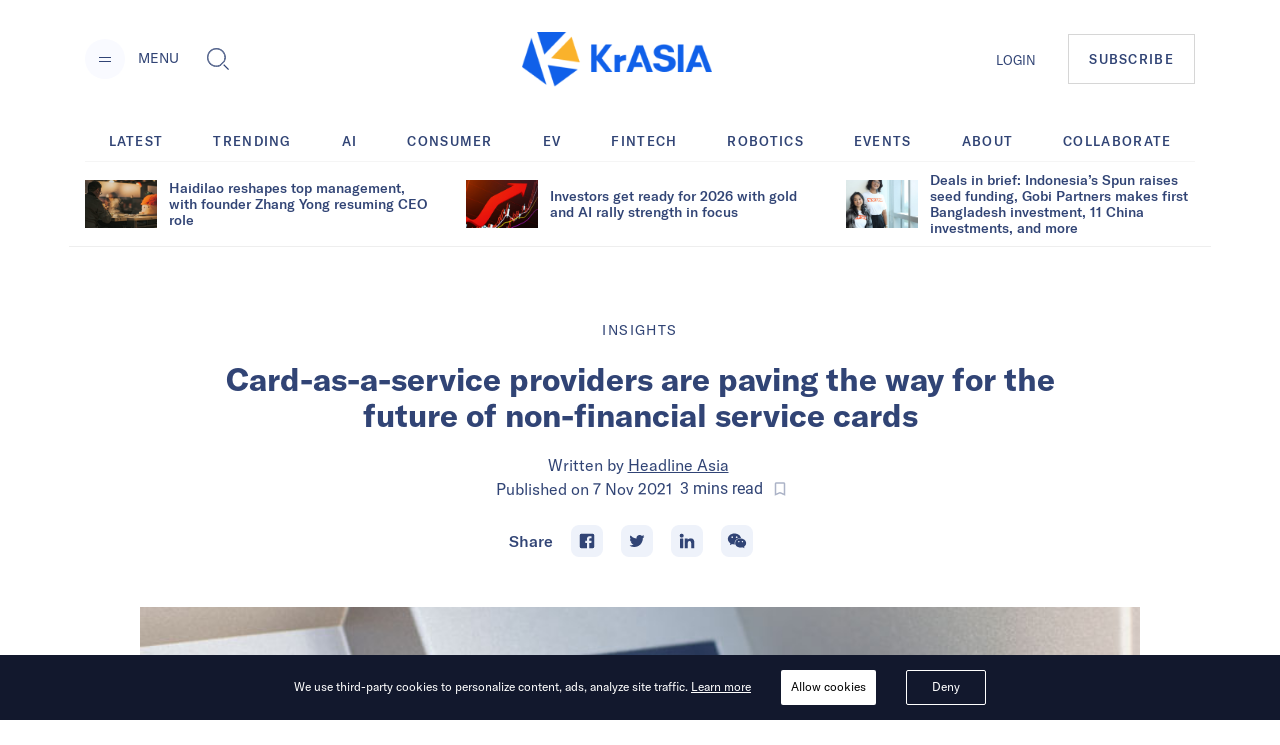

--- FILE ---
content_type: text/html; charset=utf-8
request_url: https://kr-asia.com/card-as-a-service-providers-are-paving-the-way-for-the-future-of-non-financial-service-cards
body_size: 62800
content:
<!DOCTYPE html><html lang="en"><head><script type="50f5ea6f7ef1ca39b52057a3-text/javascript">
                !function(f,b,e,v,n,t,s)
                {if(f.fbq)return;n=f.fbq=function(){n.callMethod?
                n.callMethod.apply(n,arguments):n.queue.push(arguments)};
                if(!f._fbq)f._fbq=n;n.push=n;n.loaded=!0;n.version='2.0';
                n.queue=[];t=b.createElement(e);t.async=!0;
                t.src=v;s=b.getElementsByTagName(e)[0];
                s.parentNode.insertBefore(t,s)}(window, document,'script',
                'https://connect.facebook.net/en_US/fbevents.js');
                fbq('init', '5233837056672344');
                fbq('track', 'PageView');
              </script><noscript><img height="1" width="1" alt="FB Pixel no script" style="display:none" src="https://www.facebook.com/tr?id=5233837056672344&amp;ev=PageView&amp;noscript=1"/></noscript><script type="50f5ea6f7ef1ca39b52057a3-text/javascript">
                (function(w,d,s,l,i){w[l]=w[l]||[];w[l].push({'gtm.start':
                new Date().getTime(),event:'gtm.js'});var f=d.getElementsByTagName(s)[0],
                j=d.createElement(s),dl=l!='dataLayer'?'&l='+l:'';j.async=true;j.src=
                'https://www.googletagmanager.com/gtm.js?id='+i+dl;f.parentNode.insertBefore(j,f);
                })(window,document,'script','dataLayer','GTM-MV5HFPF');
              </script><meta name="viewport" content="width=device-width"/><link rel="manifest" href="/manifest.json"/><link rel="apple-touch-icon" sizes="57x57" href="/images/icons/apple-icon-57x57.png"/><link rel="apple-touch-icon" sizes="60x60" href="/images/icons/apple-icon-60x60.png"/><link rel="apple-touch-icon" sizes="72x72" href="/images/icons/apple-icon-72x72.png"/><link rel="apple-touch-icon" sizes="76x76" href="/images/icons/apple-icon-76x76.png"/><link rel="apple-touch-icon" sizes="114x114" href="/images/icons/apple-icon-114x114.png"/><link rel="apple-touch-icon" sizes="120x120" href="/images/icons/apple-icon-120x120.png"/><link rel="apple-touch-icon" sizes="144x144" href="/images/icons/apple-icon-144x144.png"/><link rel="apple-touch-icon" sizes="152x152" href="/images/icons/apple-icon-152x152.png"/><link rel="apple-touch-icon" sizes="180x180" href="/images/icons/apple-icon-180x180.png"/><link rel="icon" type="image/png" sizes="192x192" href="/images/icons/android-icon-192x192.png"/><link rel="icon" type="image/png" sizes="16x16" href="/images/icons/favicon-16x16.png"/><link rel="icon" type="image/png" sizes="32x32" href="/images/icons/favicon-32x32.png"/><link rel="icon" type="image/png" sizes="96x96" href="/images/icons/favicon-96x96.png"/><meta charSet="utf-8"/><meta name="theme-color" content="#ffffff"/><meta property="og:site" content="kr-asia.com"/><meta property="og:site_name" content="KrASIA"/><meta property="twitter:site" content="@KrASIAofficial"/><meta property="twitter:card" content="summary_large_image"/><meta name="mobile-web-app-capable" content="yes"/><meta name="apple-mobile-web-app-capable" content="yes"/><meta name="application-name" content="KrASIA"/><meta name="apple-mobile-web-app-title" content="KrASIA"/><script async="" type="50f5ea6f7ef1ca39b52057a3-application/javascript" src="//anymind360.com/js/5703/ats.js"></script><title>Card-as-a-service providers are paving the way for the future of non-financial service cards</title><meta name="description" content="Card-as-a-service providers are paving the way for the future of non-financial service cards. They are already serving firms like Apple, Uber, and DoorDash."/><meta name="robots" content="index, follow, max-snippet:-1, max-image-preview:large, max-video-preview:-1"/><meta property="og:locale" content="en_US"/><meta property="og:type" content="article"/><meta property="og:title" content="Card-as-a-service providers are paving the way for the future of non-financial service cards"/><meta property="og:description" content="Card-as-a-service providers are paving the way for the future of non-financial service cards. They are already serving firms like Apple, Uber, and DoorDash."/><meta property="og:url" content="https://kr-asia.com/card-as-a-service-providers-are-paving-the-way-for-the-future-of-non-financial-service-cards"/><meta property="og:site_name" content="KrASIA"/><meta property="article:publisher" content="https://www.facebook.com/KrASIAofficial/"/><meta property="article:published_time" content="2021-11-07T23:05:40+00:00"/><meta property="article:modified_time" content="2021-11-08T01:42:06+00:00"/><meta property="og:image" content="https://console.kr-asia.com/wp-content/uploads/2017/12/33954757_m.jpg"/><meta property="og:image:width" content="822"/><meta property="og:image:height" content="583"/><meta property="og:image:type" content="image/jpeg"/><meta name="author" content="Headline Asia"/><meta name="twitter:card" content="summary_large_image"/><meta name="twitter:creator" content="@KrASIAofficial"/><meta name="twitter:site" content="@KrASIAofficial"/><meta name="twitter:label1" content="Written by"/><meta name="twitter:data1" content="Headline Asia"/><meta name="twitter:label2" content="Est. reading time"/><meta name="twitter:data2" content="4 minutes"/><link rel="canonical" href="https://kr-asia.com/card-as-a-service-providers-are-paving-the-way-for-the-future-of-non-financial-service-cards"/><script type="application/ld+json">{"@context":"https://schema.org","@graph":[{"@type":"WebPage","@id":"https://kr-asia.com/card-as-a-service-providers-are-paving-the-way-for-the-future-of-non-financial-service-cards","url":"https://kr-asia.com/card-as-a-service-providers-are-paving-the-way-for-the-future-of-non-financial-service-cards","name":"Card-as-a-service providers are paving the way for the future of non-financial service cards","isPartOf":{"@id":"https://kr-asia.com/#website"},"datePublished":"2021-11-07T23:05:40+00:00","dateModified":"2021-11-08T01:42:06+00:00","author":{"@id":"https://kr-asia.com/#/schema/person/2aeff2f720a66554ba503f7ab6d42a29"},"description":"Card-as-a-service providers are paving the way for the future of non-financial service cards. They are already serving firms like Apple, Uber, and DoorDash.","breadcrumb":{"@id":"https://kr-asia.com/card-as-a-service-providers-are-paving-the-way-for-the-future-of-non-financial-service-cards#breadcrumb"},"inLanguage":"en-US","potentialAction":[{"@type":"ReadAction","target":["https://kr-asia.com/card-as-a-service-providers-are-paving-the-way-for-the-future-of-non-financial-service-cards"]}]},{"@type":"BreadcrumbList","@id":"https://kr-asia.com/card-as-a-service-providers-are-paving-the-way-for-the-future-of-non-financial-service-cards#breadcrumb","itemListElement":[{"@type":"ListItem","position":1,"name":"Home","item":"https://kr-asia.com/"},{"@type":"ListItem","position":2,"name":"Card-as-a-service providers are paving the way for the future of non-financial service cards"}]},{"@type":"WebSite","@id":"https://kr-asia.com/#website","url":"https://kr-asia.com/","name":"KrASIA","description":"Decoding China&#039;s tech and business pulse","potentialAction":[{"@type":"SearchAction","target":{"@type":"EntryPoint","urlTemplate":"https://kr-asia.com/?s={search_term_string}"},"query-input":"required name=search_term_string"}],"inLanguage":"en-US"},{"@type":"Person","@id":"https://kr-asia.com/#/schema/person/2aeff2f720a66554ba503f7ab6d42a29","name":"Headline Asia","image":{"@type":"ImageObject","inLanguage":"en-US","@id":"https://kr-asia.com/#/schema/person/image/","url":"https://secure.gravatar.com/avatar/7407ed8aa82be9c51dda20a26f5baa0a?s=96&d=blank&r=g","contentUrl":"https://secure.gravatar.com/avatar/7407ed8aa82be9c51dda20a26f5baa0a?s=96&d=blank&r=g","caption":"Headline Asia"},"url":"https://kr-asia.com/author/headline-asia"}]}</script><link rel="amphtml" href="https://amp.kr-asia.com/card-as-a-service-providers-are-paving-the-way-for-the-future-of-non-financial-service-cards"/><meta name="next-head-count" content="53"/><link rel="preload" href="/_next/static/css/71fdf5a1bb678b0f9bcf.css" as="style"/><link rel="stylesheet" href="/_next/static/css/71fdf5a1bb678b0f9bcf.css"/><link rel="preload" href="/_next/static/chunks/main-1cf04f4cc09e991a0ccc.js" as="script"/><link rel="preload" href="/_next/static/chunks/webpack-f90d187fdec3a0bbafdb.js" as="script"/><link rel="preload" href="/_next/static/chunks/framework.e1091248ddbd2b9ca91f.js" as="script"/><link rel="preload" href="/_next/static/chunks/a1d3aec4.63b543c7edeac07fb22a.js" as="script"/><link rel="preload" href="/_next/static/chunks/baedf866.94997f33d6b691acba25.js" as="script"/><link rel="preload" href="/_next/static/chunks/c5c6e57c.94592348236abc7629ce.js" as="script"/><link rel="preload" href="/_next/static/chunks/c843e82f5b8fb0ae4a5322fd28f23c5339dcba8c.222ee85922c33e83ed30.js" as="script"/><link rel="preload" href="/_next/static/chunks/7dfb89a03a5f2a77d6d050f25885953d1e2b8056.c32761084b287b7a26bb.js" as="script"/><link rel="preload" href="/_next/static/chunks/a8b9b67dee2d274df6a21a8751c4a45e73ecdd32.06a205f83c5f5314629a.js" as="script"/><link rel="preload" href="/_next/static/chunks/226be3fefd89c9abc8177f4402f011f66b9cd66f.f8e4b12225ed029e9c01.js" as="script"/><link rel="preload" href="/_next/static/chunks/4c31a6f94cd6042b66a59f2ac40aa63136954e39.a382c56b38ceac9508cb.js" as="script"/><link rel="preload" href="/_next/static/chunks/pages/_app-802ffc5d60ec27a00b1d.js" as="script"/><link rel="preload" href="/_next/static/chunks/6d010720153a43156e655ae52d9885e5e817e489.75ef5aac8472076f06ac.js" as="script"/><link rel="preload" href="/_next/static/chunks/d19b81678af42d49f313d03e0ff6f659f1fa551f.b753d865c300a55ba52f.js" as="script"/><link rel="preload" href="/_next/static/chunks/10.7e4c9faeeb4f37101706.js" as="script"/><link rel="preload" href="/_next/static/chunks/ae6e4829caf0c55dfa8002852465e549f9bcda24.7cb4a390c927e68a9007.js" as="script"/><link rel="preload" href="/_next/static/chunks/c7a933e60e7d03227de7de3d592c38ed24fef3a2.43611ebc4f62e26d50b5.js" as="script"/><link rel="preload" href="/_next/static/chunks/ae1caa598771893d9b443d6a7c967071246af392.bcadf35740d1d861cfb7.js" as="script"/><link rel="preload" href="/_next/static/chunks/f75f16a9502275e8fe89fb682a71bb02beeadf3d.05416641b587684fdff1.js" as="script"/><link rel="preload" href="/_next/static/chunks/a1627d7545e2958d26910b67f6525e284af3b4f7.6689970a8ad3df095798.js" as="script"/><link rel="preload" href="/_next/static/chunks/c1b84e4997a33d8254c0645cb9b218d866d58d1a.4c75934525a9618d8eaf.js" as="script"/><link rel="preload" href="/_next/static/chunks/7bbd385c3af0ca0565e2587a97101b45641dd92f.1771ed15fea56408712f.js" as="script"/><link rel="preload" href="/_next/static/chunks/pages/%5Bslug%5D-7f9bc3ff5d1bfcb831e4.js" as="script"/></head><body><div id="__next"><style data-emotion="css-global 1syi0wy">html{line-height:1.5;-webkit-text-size-adjust:100%;font-family:system-ui,sans-serif;-webkit-font-smoothing:antialiased;text-rendering:optimizeLegibility;-moz-osx-font-smoothing:grayscale;touch-action:manipulation;}body{position:relative;min-height:100%;font-feature-settings:'kern';}*,*::before,*::after{border-width:0;border-style:solid;box-sizing:border-box;}main{display:block;}hr{border-top-width:1px;box-sizing:content-box;height:0;overflow:visible;}pre,code,kbd,samp{font-family:SFMono-Regular,Menlo,Monaco,Consolas,monospace;font-size:1em;}a{background-color:transparent;color:inherit;-webkit-text-decoration:inherit;text-decoration:inherit;}abbr[title]{border-bottom:none;-webkit-text-decoration:underline;text-decoration:underline;-webkit-text-decoration:underline dotted;-webkit-text-decoration:underline dotted;text-decoration:underline dotted;}b,strong{font-weight:bold;}small{font-size:80%;}sub,sup{font-size:75%;line-height:0;position:relative;vertical-align:baseline;}sub{bottom:-0.25em;}sup{top:-0.5em;}img{border-style:none;}button,input,optgroup,select,textarea{font-family:inherit;font-size:100%;line-height:1.15;margin:0;}button,input{overflow:visible;}button,select{text-transform:none;}button::-moz-focus-inner,[type="button"]::-moz-focus-inner,[type="reset"]::-moz-focus-inner,[type="submit"]::-moz-focus-inner{border-style:none;padding:0;}fieldset{padding:0.35em 0.75em 0.625em;}legend{box-sizing:border-box;color:inherit;display:table;max-width:100%;padding:0;white-space:normal;}progress{vertical-align:baseline;}textarea{overflow:auto;}[type="checkbox"],[type="radio"]{box-sizing:border-box;padding:0;}[type="number"]::-webkit-inner-spin-button,[type="number"]::-webkit-outer-spin-button{-webkit-appearance:none!important;}input[type="number"]{-moz-appearance:textfield;}[type="search"]{-webkit-appearance:textfield;outline-offset:-2px;}[type="search"]::-webkit-search-decoration{-webkit-appearance:none!important;}::-webkit-file-upload-button{-webkit-appearance:button;font:inherit;}details{display:block;}summary{display:-webkit-box;display:-webkit-list-item;display:-ms-list-itembox;display:list-item;}template{display:none;}[hidden]{display:none!important;}body,blockquote,dl,dd,h1,h2,h3,h4,h5,h6,hr,figure,p,pre{margin:0;}button{background:transparent;padding:0;}fieldset{margin:0;padding:0;}ol,ul{margin:0;padding:0;}textarea{resize:vertical;}button,[role="button"]{cursor:pointer;}button::-moz-focus-inner{border:0!important;}table{border-collapse:collapse;}h1,h2,h3,h4,h5,h6{font-size:inherit;font-weight:inherit;}button,input,optgroup,select,textarea{padding:0;line-height:inherit;color:inherit;}img,svg,video,canvas,audio,iframe,embed,object{display:block;vertical-align:middle;}img,video{max-width:100%;height:auto;}[data-js-focus-visible] :focus:not([data-focus-visible-added]){outline:none;box-shadow:none;}select::-ms-expand{display:none;}</style><style data-emotion="css-global 1l25ru4">body{font-family:GT America;color:#314475;background:#FFFFFF;-webkit-transition:background-color 0.2s;transition:background-color 0.2s;line-height:1.5;background-color:#fff;}*::-webkit-input-placeholder{color:#A0AEC0;}*::-moz-placeholder{color:#A0AEC0;}*:-ms-input-placeholder{color:#A0AEC0;}*::placeholder{color:#A0AEC0;}*,*::before,::after{border-color:#E2E8F0;word-wrap:break-word;}</style><div class="css-0"><style data-emotion="css 10p98jm">.css-10p98jm{display:-webkit-box;display:-webkit-flex;display:-ms-flexbox;display:flex;-webkit-flex-direction:column;-ms-flex-direction:column;flex-direction:column;background:#fff;}</style><header class="css-10p98jm"><style data-emotion="css 11y6r82">.css-11y6r82{width:100%;margin-left:auto;margin-right:auto;max-width:1600px;padding-left:16px;padding-right:16px;padding-top:15px;padding-bottom:15px;display:grid;grid-template-columns:repeat(3, 1fr);-webkit-box-pack:justify;-webkit-justify-content:space-between;justify-content:space-between;-webkit-align-items:center;-webkit-box-align:center;-ms-flex-align:center;align-items:center;}@media screen and (min-width: 30em){.css-11y6r82{padding-left:50px;padding-right:50px;}}@media screen and (min-width: 48em){.css-11y6r82{padding-left:50px;padding-right:50px;padding-top:32px;padding-bottom:32px;}}@media screen and (min-width: 62em){.css-11y6r82{padding-left:85px;padding-right:85px;display:-webkit-box;display:-webkit-flex;display:-ms-flexbox;display:flex;}}</style><div class="chakra-container css-11y6r82"><style data-emotion="css yyk66a">.css-yyk66a{-webkit-align-items:center;-webkit-box-align:center;-ms-flex-align:center;align-items:center;}@media screen and (min-width: 62em){.css-yyk66a{display:-webkit-box;display:-webkit-flex;display:-ms-flexbox;display:flex;}}</style><div data-id="2121" class="css-yyk66a"><style data-emotion="css 1ehrzye">.css-1ehrzye{display:none;font-size:14px;line-height:17px;}@media screen and (min-width: 48em){.css-1ehrzye{display:block;}}</style><div class="css-1ehrzye"><style data-emotion="css u8n9sl">.css-u8n9sl{display:-webkit-inline-box;display:-webkit-inline-flex;display:-ms-inline-flexbox;display:inline-flex;-webkit-appearance:none;-moz-appearance:none;-ms-appearance:none;appearance:none;-webkit-align-items:center;-webkit-box-align:center;-ms-flex-align:center;align-items:center;-webkit-box-pack:center;-ms-flex-pack:center;-webkit-justify-content:center;justify-content:center;-webkit-transition:all 250ms;transition:all 250ms;-webkit-user-select:none;-moz-user-select:none;-ms-user-select:none;user-select:none;position:relative;white-space:nowrap;vertical-align:middle;outline:none;width:auto;line-height:1.2;border-radius:50%;font-weight:600;height:2.5rem;min-width:2.5rem;font-size:36px;padding-left:1rem;padding-right:1rem;padding:0;margin-right:13px;background-color:#F9FAFF;color:#1067F0;}.css-u8n9sl:focus,.css-u8n9sl[data-focus]{box-shadow:0 0 0 3px rgba(66, 153, 225, 0.6);}.css-u8n9sl[disabled],.css-u8n9sl[disabled]:focus,.css-u8n9sl[disabled]:hover,.css-u8n9sl[aria-disabled=true],.css-u8n9sl[aria-disabled=true]:focus,.css-u8n9sl[aria-disabled=true]:hover,.css-u8n9sl[data-disabled],.css-u8n9sl[data-disabled]:focus,.css-u8n9sl[data-disabled]:hover{opacity:0.4;cursor:not-allowed;box-shadow:none;}.css-u8n9sl:hover[disabled],.css-u8n9sl[data-hover][disabled],.css-u8n9sl:hover[disabled]:focus,.css-u8n9sl[data-hover][disabled]:focus,.css-u8n9sl:hover[disabled]:hover,.css-u8n9sl[data-hover][disabled]:hover,.css-u8n9sl:hover[aria-disabled=true],.css-u8n9sl[data-hover][aria-disabled=true],.css-u8n9sl:hover[aria-disabled=true]:focus,.css-u8n9sl[data-hover][aria-disabled=true]:focus,.css-u8n9sl:hover[aria-disabled=true]:hover,.css-u8n9sl[data-hover][aria-disabled=true]:hover,.css-u8n9sl:hover[data-disabled],.css-u8n9sl[data-hover][data-disabled],.css-u8n9sl:hover[data-disabled]:focus,.css-u8n9sl[data-hover][data-disabled]:focus,.css-u8n9sl:hover[data-disabled]:hover,.css-u8n9sl[data-hover][data-disabled]:hover{background:initial;}@media screen and (min-width: 30em){.css-u8n9sl{font-size:48px;}}</style><button type="button" class="chakra-button css-u8n9sl" aria-label="Menu"><svg width="24" height="24" viewBox="0 0 24 24" fill="currentColor" color="#314475" aria-hidden="true" focusable="false"><path d="M6 14h12v1H6zM6 10h12v1H6z"></path></svg></button><style data-emotion="css 6n7j50">.css-6n7j50{display:inline;}</style><div class="css-6n7j50">MENU</div></div><style data-emotion="css 1748px8">.css-1748px8{display:none;margin-left:19px;}@media screen and (min-width: 62em){.css-1748px8{display:-webkit-inline-box;display:-webkit-inline-flex;display:-ms-inline-flexbox;display:inline-flex;}}</style><div class="css-1748px8"><style data-emotion="css xc5h29">.css-xc5h29{display:-webkit-inline-box;display:-webkit-inline-flex;display:-ms-inline-flexbox;display:inline-flex;-webkit-appearance:none;-moz-appearance:none;-ms-appearance:none;appearance:none;-webkit-align-items:center;-webkit-box-align:center;-ms-flex-align:center;align-items:center;-webkit-box-pack:center;-ms-flex-pack:center;-webkit-justify-content:center;justify-content:center;-webkit-transition:all 250ms;transition:all 250ms;-webkit-user-select:none;-moz-user-select:none;-ms-user-select:none;user-select:none;position:relative;white-space:nowrap;vertical-align:middle;outline:none;width:auto;line-height:1.2;border-radius:0.375rem;font-weight:600;height:2.5rem;min-width:2.5rem;font-size:24px;padding-left:1rem;padding-right:1rem;padding:0;}.css-xc5h29:focus,.css-xc5h29[data-focus]{box-shadow:0 0 0 3px rgba(66, 153, 225, 0.6);}.css-xc5h29[disabled],.css-xc5h29[disabled]:focus,.css-xc5h29[disabled]:hover,.css-xc5h29[aria-disabled=true],.css-xc5h29[aria-disabled=true]:focus,.css-xc5h29[aria-disabled=true]:hover,.css-xc5h29[data-disabled],.css-xc5h29[data-disabled]:focus,.css-xc5h29[data-disabled]:hover{opacity:0.4;cursor:not-allowed;box-shadow:none;}.css-xc5h29:hover[disabled],.css-xc5h29[data-hover][disabled],.css-xc5h29:hover[disabled]:focus,.css-xc5h29[data-hover][disabled]:focus,.css-xc5h29:hover[disabled]:hover,.css-xc5h29[data-hover][disabled]:hover,.css-xc5h29:hover[aria-disabled=true],.css-xc5h29[data-hover][aria-disabled=true],.css-xc5h29:hover[aria-disabled=true]:focus,.css-xc5h29[data-hover][aria-disabled=true]:focus,.css-xc5h29:hover[aria-disabled=true]:hover,.css-xc5h29[data-hover][aria-disabled=true]:hover,.css-xc5h29:hover[data-disabled],.css-xc5h29[data-hover][data-disabled],.css-xc5h29:hover[data-disabled]:focus,.css-xc5h29[data-hover][data-disabled]:focus,.css-xc5h29:hover[data-disabled]:hover,.css-xc5h29[data-hover][data-disabled]:hover{background:initial;}</style><button type="button" class="chakra-button css-xc5h29" aria-label="Toggle Search"><svg width="1em" height="1em" viewBox="0 0 24 24" fill="currentColor" aria-hidden="true" focusable="false"><path d="M18.134 17.135l-.96.966L22.038 23l.96-.967-4.865-4.898zm-.48.483l4.866 4.899-4.867-4.899zM18.902 14.503c.596-1.27.9-2.63.9-4.039 0-5.218-4.217-9.464-9.4-9.464C5.218 1 1 5.246 1 10.464s4.218 9.464 9.402 9.464c1.411 0 2.77-.308 4.037-.917l.106-.05 4.307-4.351.05-.107zm-4.756 3.89a8.622 8.622 0 01-3.744.849c-4.817 0-8.722-3.93-8.722-8.778 0-4.848 3.905-8.78 8.722-8.78 4.816 0 8.722 3.932 8.722 8.78 0 1.341-.3 2.611-.834 3.747l-4.143 4.182z"></path><path d="M10.402 1.684c-4.817 0-8.722 3.932-8.722 8.78 0 4.848 3.905 8.78 8.722 8.78 1.34 0 2.61-.306 3.745-.848l4.14-4.183a8.773 8.773 0 00.835-3.747c0-4.85-3.904-8.782-8.72-8.782zm7.32 12.128l-3.972 4.011a7.906 7.906 0 01-3.348.735c-4.436 0-8.043-3.631-8.043-8.094 0-4.465 3.607-8.096 8.043-8.096 4.436 0 8.042 3.63 8.042 8.096a8.085 8.085 0 01-.723 3.348z"></path></svg></button></div></div><style data-emotion="css tddfjc">.css-tddfjc{justify-self:center;}</style><a href="/" title="KrASIA Homepage" class="css-tddfjc"><style data-emotion="css ohqml2">.css-ohqml2{width:85px;}@media screen and (min-width: 30em){.css-ohqml2{width:160px;}}@media screen and (min-width: 48em){.css-ohqml2{width:190px;}}</style><img src="/images/logo.png" alt="KrASIA" class="css-ohqml2"/></a><style data-emotion="css p02pnc">.css-p02pnc{display:-webkit-box;display:-webkit-flex;display:-ms-flexbox;display:flex;justify-self:end;-webkit-align-items:center;-webkit-box-align:center;-ms-flex-align:center;align-items:center;}</style><nav aria-label="Main Navigation" class="css-p02pnc"><style data-emotion="css 1qy699g">.css-1qy699g{display:none;}@media screen and (min-width: 48em){.css-1qy699g{display:initial;}}.css-1qy699g>a{font-size:20px;line-height:24px;color:inherit;}@media screen and (min-width: 48em){.css-1qy699g>a{font-size:13px;line-height:16px;}}</style><div class="css-1qy699g"><a href="/sign-in">LOGIN</a></div><style data-emotion="css 29bfu2">.css-29bfu2{display:-webkit-inline-box;display:-webkit-inline-flex;display:-ms-inline-flexbox;display:inline-flex;margin-left:0;}@media screen and (min-width: 30em){.css-29bfu2{margin-left:32px;}}</style><div class="css-29bfu2"><a href="/subscribe"><style data-emotion="css 1d4x22u">.css-1d4x22u{display:-webkit-inline-box;display:-webkit-inline-flex;display:-ms-inline-flexbox;display:inline-flex;-webkit-appearance:none;-moz-appearance:none;-ms-appearance:none;appearance:none;-webkit-align-items:center;-webkit-box-align:center;-ms-flex-align:center;align-items:center;-webkit-box-pack:center;-ms-flex-pack:center;-webkit-justify-content:center;justify-content:center;-webkit-transition:all 250ms;transition:all 250ms;-webkit-user-select:none;-moz-user-select:none;-ms-user-select:none;user-select:none;position:relative;white-space:nowrap;vertical-align:middle;outline:none;width:auto;line-height:16px;border-radius:0;font-weight:500;height:auto;min-width:2.5rem;font-size:10px;padding-left:1rem;padding-right:1rem;padding:0.75rem;border:1px solid #cccc;letter-spacing:0.1em;}.css-1d4x22u:focus,.css-1d4x22u[data-focus]{box-shadow:0 0 0 3px rgba(66, 153, 225, 0.6);}.css-1d4x22u[disabled],.css-1d4x22u[disabled]:focus,.css-1d4x22u[disabled]:hover,.css-1d4x22u[aria-disabled=true],.css-1d4x22u[aria-disabled=true]:focus,.css-1d4x22u[aria-disabled=true]:hover,.css-1d4x22u[data-disabled],.css-1d4x22u[data-disabled]:focus,.css-1d4x22u[data-disabled]:hover{opacity:0.4;cursor:not-allowed;box-shadow:none;}.css-1d4x22u:hover,.css-1d4x22u[data-hover]{color:#FFFFFF;background:#1067F0;}.css-1d4x22u:hover[disabled],.css-1d4x22u[data-hover][disabled],.css-1d4x22u:hover[disabled]:focus,.css-1d4x22u[data-hover][disabled]:focus,.css-1d4x22u:hover[disabled]:hover,.css-1d4x22u[data-hover][disabled]:hover,.css-1d4x22u:hover[aria-disabled=true],.css-1d4x22u[data-hover][aria-disabled=true],.css-1d4x22u:hover[aria-disabled=true]:focus,.css-1d4x22u[data-hover][aria-disabled=true]:focus,.css-1d4x22u:hover[aria-disabled=true]:hover,.css-1d4x22u[data-hover][aria-disabled=true]:hover,.css-1d4x22u:hover[data-disabled],.css-1d4x22u[data-hover][data-disabled],.css-1d4x22u:hover[data-disabled]:focus,.css-1d4x22u[data-hover][data-disabled]:focus,.css-1d4x22u:hover[data-disabled]:hover,.css-1d4x22u[data-hover][data-disabled]:hover{background:initial;}@media screen and (min-width: 30em){.css-1d4x22u{font-size:13px;}}@media screen and (min-width: 48em){.css-1d4x22u{padding:1rem 1.25rem;}}</style><button type="button" class="chakra-button css-1d4x22u">SUBSCRIBE</button></a></div></nav></div></header><main><style data-emotion="css 1yvxk32">.css-1yvxk32{width:100%;margin-left:auto;margin-right:auto;max-width:1600px;padding-left:16px;padding-right:16px;padding-top:40px;padding-bottom:20px;}@media screen and (min-width: 30em){.css-1yvxk32{padding-left:50px;padding-right:50px;}}@media screen and (min-width: 48em){.css-1yvxk32{padding-left:50px;padding-right:50px;}}@media screen and (min-width: 62em){.css-1yvxk32{padding-top:70px;padding-left:85px;padding-right:85px;}}</style><div class="chakra-container css-1yvxk32"><style data-emotion="css 1gv9obu">.css-1gv9obu{max-width:1000px;margin-right:auto;margin-left:auto;}</style><div class="css-1gv9obu"><style data-emotion="css 8atqhb">.css-8atqhb{width:100%;}</style><div class="css-8atqhb"><article class="css-0"><style data-emotion="css xi606m">.css-xi606m{text-align:center;}</style><header class="css-xi606m"><style data-emotion="css 13m3i08">.css-13m3i08{text-transform:uppercase;font-style:normal;font-weight:400;font-size:14px;line-height:18px;letter-spacing:0.1em;}</style><a href="/topic/insights" class="css-13m3i08"><span>Insights</span></a><style data-emotion="css 1u4bbsc">.css-1u4bbsc{font-style:normal;font-weight:700;font-size:26px;line-height:28px;margin-left:auto;margin-right:auto;margin-top:16px;}@media screen and (min-width: 48em){.css-1u4bbsc{max-width:840px;margin-top:20px;}}@media screen and (min-width: 62em){.css-1u4bbsc{font-size:32px;line-height:36px;}}</style><h1 class="css-1u4bbsc"><span>Card-as-a-service providers are paving the way for the future of non-financial service cards</span></h1><style data-emotion="css y9cs10">.css-y9cs10{font-size:18px;line-height:24px;margin-top:16px;text-align:center;font-weight:400;}@media screen and (min-width: 48em){.css-y9cs10{font-size:16px;line-height:24px;margin-top:20px;}}</style><p class="css-y9cs10">Written by<!-- --> <style data-emotion="css 15jcovi">.css-15jcovi{-webkit-text-decoration:underline;text-decoration:underline;display:block;}@media screen and (min-width: 48em){.css-15jcovi{display:inline;}}</style><a href="/author/headline-asia" class="css-15jcovi">Headline Asia</a> <style data-emotion="css yfgmme">.css-yfgmme{margin-left:5px;display:-webkit-box;display:-webkit-flex;display:-ms-flexbox;display:flex;-webkit-box-pack:center;-ms-flex-pack:center;-webkit-justify-content:center;justify-content:center;}</style><span class="css-yfgmme">Published on <time dateTime="2021-11-07T23:05:40.000Z">7 Nov 2021</time>  <style data-emotion="css 1mlvrfn">.css-1mlvrfn{font-family:Roboto;font-size:16px;line-height:24px;}</style><span class="css-1mlvrfn">3<!-- --> mins<!-- --> read</span><style data-emotion="css 1pzjc6w">.css-1pzjc6w{display:-webkit-inline-box;display:-webkit-inline-flex;display:-ms-inline-flexbox;display:inline-flex;-webkit-appearance:none;-moz-appearance:none;-ms-appearance:none;appearance:none;-webkit-align-items:center;-webkit-box-align:center;-ms-flex-align:center;align-items:center;-webkit-box-pack:center;-ms-flex-pack:center;-webkit-justify-content:center;justify-content:center;-webkit-transition:all 250ms;transition:all 250ms;-webkit-user-select:none;-moz-user-select:none;-ms-user-select:none;user-select:none;position:relative;white-space:nowrap;vertical-align:middle;outline:none;width:auto;line-height:inherit;border-radius:0;font-weight:600;height:32px;min-width:0;font-size:24px;padding-left:1rem;padding-right:1rem;background:none;color:inherit;margin:0;padding:0;margin-left:8px;}.css-1pzjc6w:focus,.css-1pzjc6w[data-focus]{box-shadow:0 0 0 3px rgba(66, 153, 225, 0.6);}.css-1pzjc6w[disabled],.css-1pzjc6w[disabled]:focus,.css-1pzjc6w[disabled]:hover,.css-1pzjc6w[aria-disabled=true],.css-1pzjc6w[aria-disabled=true]:focus,.css-1pzjc6w[aria-disabled=true]:hover,.css-1pzjc6w[data-disabled],.css-1pzjc6w[data-disabled]:focus,.css-1pzjc6w[data-disabled]:hover{opacity:0.4;cursor:not-allowed;box-shadow:none;}.css-1pzjc6w:hover[disabled],.css-1pzjc6w[data-hover][disabled],.css-1pzjc6w:hover[disabled]:focus,.css-1pzjc6w[data-hover][disabled]:focus,.css-1pzjc6w:hover[disabled]:hover,.css-1pzjc6w[data-hover][disabled]:hover,.css-1pzjc6w:hover[aria-disabled=true],.css-1pzjc6w[data-hover][aria-disabled=true],.css-1pzjc6w:hover[aria-disabled=true]:focus,.css-1pzjc6w[data-hover][aria-disabled=true]:focus,.css-1pzjc6w:hover[aria-disabled=true]:hover,.css-1pzjc6w[data-hover][aria-disabled=true]:hover,.css-1pzjc6w:hover[data-disabled],.css-1pzjc6w[data-hover][data-disabled],.css-1pzjc6w:hover[data-disabled]:focus,.css-1pzjc6w[data-hover][data-disabled]:focus,.css-1pzjc6w:hover[data-disabled]:hover,.css-1pzjc6w[data-hover][data-disabled]:hover{background:initial;}@media screen and (min-width: 62em){.css-1pzjc6w{font-size:18px;height:24px;}}</style><button disabled="" type="button" class="chakra-button css-1pzjc6w" aria-label="Bookmark this article"><svg width="1em" height="1em" viewBox="0 0 24 24" fill="currentColor"><path d="M0 0h24v24H0z" fill="none"></path><path d="M17 3H7c-1.1 0-1.99.9-1.99 2L5 21l7-3 7 3V5c0-1.1-.9-2-2-2zm0 15l-5-2.18L7 18V5h10v13z"></path></svg></button></span></p><style data-emotion="css 1hh61a1">.css-1hh61a1{margin-top:18px;display:-webkit-box;display:-webkit-flex;display:-ms-flexbox;display:flex;-webkit-box-pack:center;-ms-flex-pack:center;-webkit-justify-content:center;justify-content:center;-webkit-align-items:center;-webkit-box-align:center;-ms-flex-align:center;align-items:center;-webkit-box-flex-wrap:wrap;-webkit-flex-wrap:wrap;-ms-flex-wrap:wrap;flex-wrap:wrap;}@media screen and (min-width: 30em){.css-1hh61a1{margin-top:24px;}}</style><div class="css-1hh61a1"><style data-emotion="css uyl1og">.css-uyl1og{margin-right:9px;font-weight:500;font-size:1rem;line-height:24px;}</style><div class="css-uyl1og">Share</div><style data-emotion="css 1ucp3rq">.css-1ucp3rq{display:-webkit-box;display:-webkit-flex;display:-ms-flexbox;display:flex;-webkit-box-pack:center;-ms-flex-pack:center;-webkit-justify-content:center;justify-content:center;margin-right:9px;}</style><div class="css-1ucp3rq"><style data-emotion="css 1tmp333">.css-1tmp333{display:-webkit-inline-box;display:-webkit-inline-flex;display:-ms-inline-flexbox;display:inline-flex;-webkit-appearance:none;-moz-appearance:none;-ms-appearance:none;appearance:none;-webkit-align-items:center;-webkit-box-align:center;-ms-flex-align:center;align-items:center;-webkit-box-pack:center;-ms-flex-pack:center;-webkit-justify-content:center;justify-content:center;-webkit-transition:all 250ms;transition:all 250ms;-webkit-user-select:none;-moz-user-select:none;-ms-user-select:none;user-select:none;position:relative;white-space:nowrap;vertical-align:middle;outline:none;width:32px;line-height:inherit;border-radius:8px;font-weight:600;height:32px;min-width:0;font-size:16px;padding-left:1rem;padding-right:1rem;background:none;color:#314475;margin:0;padding:0;margin-left:9px;margin-right:9px;text-align:center;background-color:#EEF2FA;}.css-1tmp333:focus,.css-1tmp333[data-focus]{box-shadow:0 0 0 3px rgba(66, 153, 225, 0.6);}.css-1tmp333[disabled],.css-1tmp333[disabled]:focus,.css-1tmp333[disabled]:hover,.css-1tmp333[aria-disabled=true],.css-1tmp333[aria-disabled=true]:focus,.css-1tmp333[aria-disabled=true]:hover,.css-1tmp333[data-disabled],.css-1tmp333[data-disabled]:focus,.css-1tmp333[data-disabled]:hover{opacity:0.4;cursor:not-allowed;box-shadow:none;}.css-1tmp333:hover[disabled],.css-1tmp333[data-hover][disabled],.css-1tmp333:hover[disabled]:focus,.css-1tmp333[data-hover][disabled]:focus,.css-1tmp333:hover[disabled]:hover,.css-1tmp333[data-hover][disabled]:hover,.css-1tmp333:hover[aria-disabled=true],.css-1tmp333[data-hover][aria-disabled=true],.css-1tmp333:hover[aria-disabled=true]:focus,.css-1tmp333[data-hover][aria-disabled=true]:focus,.css-1tmp333:hover[aria-disabled=true]:hover,.css-1tmp333[data-hover][aria-disabled=true]:hover,.css-1tmp333:hover[data-disabled],.css-1tmp333[data-hover][data-disabled],.css-1tmp333:hover[data-disabled]:focus,.css-1tmp333[data-hover][data-disabled]:focus,.css-1tmp333:hover[data-disabled]:hover,.css-1tmp333[data-hover][data-disabled]:hover{background:initial;}</style><button type="button" class="chakra-button css-1tmp333" aria-label="Facebook"><svg width="1em" height="1em" viewBox="0 0 24 24" fill="currentColor"><path d="M20.036 1H3.965A2.964 2.964 0 001 3.964v16.071A2.964 2.964 0 003.964 23h7.926l.014-7.862H9.86a.482.482 0 01-.481-.48l-.01-2.534a.482.482 0 01.482-.484h2.039V9.19c0-2.842 1.735-4.389 4.27-4.389h2.08c.267 0 .482.216.482.482v2.137a.483.483 0 01-.482.482h-1.276c-1.379 0-1.646.656-1.646 1.617v2.12h3.03c.288 0 .512.252.478.539l-.3 2.534a.482.482 0 01-.479.425h-2.715L15.319 23h4.717A2.964 2.964 0 0023 20.036V3.964A2.964 2.964 0 0020.036 1z"></path></svg></button><button type="button" class="chakra-button css-1tmp333" aria-label="Twitter"><svg width="1em" height="1em" viewBox="0 0 24 24" fill="currentColor"><path d="M22.65 5.094a8.82 8.82 0 01-1.517.503 4.636 4.636 0 001.248-1.955c.07-.214-.166-.399-.362-.285a8.825 8.825 0 01-2.32.942.608.608 0 01-.55-.134A4.787 4.787 0 0016.01 3c-.5 0-1.006.077-1.503.228-1.537.47-2.724 1.717-3.097 3.257a4.906 4.906 0 00-.112 1.718.164.164 0 01-.043.13.179.179 0 01-.131.059h-.017a12.5 12.5 0 01-8.547-4.493.25.25 0 00-.407.031c-.42.71-.642 1.52-.642 2.346 0 1.264.516 2.456 1.414 3.325a4.292 4.292 0 01-1.082-.412.248.248 0 00-.369.21c-.023 1.88 1.095 3.552 2.77 4.304a4.354 4.354 0 01-.9-.074.245.245 0 00-.282.314c.543 1.67 2.005 2.901 3.754 3.18a8.857 8.857 0 01-4.902 1.465h-.548a.362.362 0 00-.356.269.368.368 0 00.18.408A13.187 13.187 0 007.733 21c2.01 0 3.891-.392 5.59-1.166a12.333 12.333 0 004.09-3.015 13.17 13.17 0 002.505-4.126 12.85 12.85 0 00.851-4.516v-.07c0-.24.11-.466.302-.619a9.274 9.274 0 001.886-2.036c.138-.202-.08-.457-.307-.358z"></path></svg></button><button type="button" class="chakra-button css-1tmp333" aria-label="Linkedin"><svg width="1em" height="1em" viewBox="0 0 24 24" fill="currentColor"><path d="M6.363 22.257c0 .41-.334.743-.748.743H2.432a.746.746 0 01-.748-.743V9c0-.41.335-.743.748-.743h3.184c.413 0 .748.332.748.743v13.256zM4.024 7.009A3.015 3.015 0 007.05 4.004 3.015 3.015 0 004.024 1 3.015 3.015 0 001 4.004 3.015 3.015 0 004.024 7.01zM23 22.317a.685.685 0 01-.688.683h-3.416a.685.685 0 01-.687-.683v-6.218c0-.928.273-4.065-2.44-4.065-2.106 0-2.533 2.148-2.618 3.111v7.172a.685.685 0 01-.688.683H9.159a.685.685 0 01-.688-.683V8.94c0-.377.308-.683.688-.683h3.304c.38 0 .688.306.688.683v1.156c.78-1.163 1.94-2.062 4.41-2.062 5.47 0 5.439 5.077 5.439 7.866v6.416z"></path></svg></button><style data-emotion="css 2r7lcl">.css-2r7lcl{display:-webkit-inline-box;display:-webkit-inline-flex;display:-ms-inline-flexbox;display:inline-flex;-webkit-appearance:none;-moz-appearance:none;-ms-appearance:none;appearance:none;-webkit-align-items:center;-webkit-box-align:center;-ms-flex-align:center;align-items:center;-webkit-box-pack:center;-ms-flex-pack:center;-webkit-justify-content:center;justify-content:center;-webkit-transition:all 250ms;transition:all 250ms;-webkit-user-select:none;-moz-user-select:none;-ms-user-select:none;user-select:none;position:relative;white-space:nowrap;vertical-align:middle;outline:none;width:32px;line-height:inherit;border-radius:8px;font-weight:600;height:32px;min-width:0;font-size:20px;padding-left:1rem;padding-right:1rem;background:none;color:#314475;margin:0;padding:0;margin-left:9px;margin-right:9px;text-align:center;background-color:#EEF2FA;}.css-2r7lcl:focus,.css-2r7lcl[data-focus]{box-shadow:0 0 0 3px rgba(66, 153, 225, 0.6);}.css-2r7lcl[disabled],.css-2r7lcl[disabled]:focus,.css-2r7lcl[disabled]:hover,.css-2r7lcl[aria-disabled=true],.css-2r7lcl[aria-disabled=true]:focus,.css-2r7lcl[aria-disabled=true]:hover,.css-2r7lcl[data-disabled],.css-2r7lcl[data-disabled]:focus,.css-2r7lcl[data-disabled]:hover{opacity:0.4;cursor:not-allowed;box-shadow:none;}.css-2r7lcl:hover[disabled],.css-2r7lcl[data-hover][disabled],.css-2r7lcl:hover[disabled]:focus,.css-2r7lcl[data-hover][disabled]:focus,.css-2r7lcl:hover[disabled]:hover,.css-2r7lcl[data-hover][disabled]:hover,.css-2r7lcl:hover[aria-disabled=true],.css-2r7lcl[data-hover][aria-disabled=true],.css-2r7lcl:hover[aria-disabled=true]:focus,.css-2r7lcl[data-hover][aria-disabled=true]:focus,.css-2r7lcl:hover[aria-disabled=true]:hover,.css-2r7lcl[data-hover][aria-disabled=true]:hover,.css-2r7lcl:hover[data-disabled],.css-2r7lcl[data-hover][data-disabled],.css-2r7lcl:hover[data-disabled]:focus,.css-2r7lcl[data-hover][data-disabled]:focus,.css-2r7lcl:hover[data-disabled]:hover,.css-2r7lcl[data-hover][data-disabled]:hover{background:initial;}</style><button type="button" class="chakra-button css-2r7lcl" aria-label="WhatsApp"><svg width="1em" height="1em" viewBox="0 0 24 24" fill="currentColor"><path fill-rule="evenodd" clip-rule="evenodd" d="M20.708 18.623C22.102 17.626 23 16.14 23 14.498c0-3.02-2.97-5.459-6.628-5.459-3.657 0-6.627 2.448-6.627 5.459 0 3.02 2.97 5.458 6.627 5.458.761 0 1.486-.109 2.164-.299l.192-.027c.129 0 .239.036.349.1l1.448.825.128.045c.12 0 .22-.1.22-.218l-.036-.163-.303-1.106-.027-.136a.518.518 0 01.201-.354zM8.957 3C4.557 3 1 5.938 1 9.556c0 1.977 1.072 3.754 2.75 4.95a.51.51 0 01.22.427l-.028.163-.357 1.324-.046.19c0 .145.12.263.266.263l.156-.045 1.741-.997a.842.842 0 01.422-.118l.239.036a9.683 9.683 0 002.594.363l.44-.01a4.955 4.955 0 01-.266-1.604c0-3.301 3.245-5.976 7.25-5.976l.431.01C16.207 5.393 12.918 3 8.957 3zm5.206 10.618a.876.876 0 01-.88-.87c0-.481.395-.87.88-.87.486 0 .88.389.88.87 0 .48-.394.87-.88.87zm4.419 0a.875.875 0 01-.88-.87c0-.481.394-.87.88-.87.485 0 .88.389.88.87 0 .48-.395.87-.88.87zM6.298 8.504a1.058 1.058 0 01-1.063-1.052c0-.58.477-1.052 1.063-1.052.587 0 1.064.472 1.064 1.052 0 .58-.477 1.052-1.064 1.052zm5.308 0a1.058 1.058 0 01-1.063-1.052c0-.58.476-1.052 1.063-1.052s1.063.472 1.063 1.052a1.064 1.064 0 01-1.063 1.052z"></path></svg></button></div></div></header><figure class="css-0"><style data-emotion="css 100op95">.css-100op95{margin-top:40px;}@media screen and (min-width: 30em){.css-100op95{margin-top:50px;}}@media screen and (min-width: 48em){.css-100op95{height:495px;}}</style><div class="css-100op95"><style data-emotion="css waaqlg">.css-waaqlg{width:100%;height:auto;margin-left:auto;margin-right:auto;object-fit:cover;}@media screen and (min-width: 48em){.css-waaqlg{height:100%;}}</style><span class="css-waaqlg" style="display:inline-block"></span></div><style data-emotion="css 1xv19v7">.css-1xv19v7{margin-top:8px;padding-bottom:4px;font-size:14px;line-height:20px;color:#314475;}@media screen and (min-width: 48em){.css-1xv19v7{font-size:16px;line-height:24px;}}</style><figcaption class="css-1xv19v7"><span>Image credit to 123rf.com.cn.</span></figcaption></figure><style data-emotion="css 1qf046j">.css-1qf046j{font-style:normal;font-weight:500;font-size:22px;line-height:32px;margin-left:auto;margin-right:auto;max-width:800px;display:block;margin-top:32px;text-align:center;}@media screen and (min-width: 48em){.css-1qf046j{font-size:24px;line-height:36px;margin-top:46px;}}</style><strong class="css-1qf046j"><span>What do Apple, DoorDash, Square, Cleveland Cavaliers, and Manchester United have in common? They all have their own credit cards.
</span></strong><style data-emotion="css 19chs5i">.css-19chs5i{border:0;opacity:0.6;border-color:#EEEEEE;border-style:solid;border-bottom-width:1px;width:100%;margin-top:55px;}</style><hr role="separator" aria-orientation="horizontal" class="chakra-divider css-19chs5i"/><style data-emotion="css 19a2kph">.css-19a2kph{font-style:normal;font-weight:400;font-size:16px;line-height:20px;padding-left:16px;padding-right:16px;margin-top:50px;}@media screen and (min-width: 48em){.css-19a2kph{font-size:18px;line-height:28px;padding-left:60px;padding-right:60px;margin-top:38px;}}</style><div class="entry-content css-19a2kph"><div><p data-selectable-paragraph="">As a consumer, you may have noticed that more and more non-financial-service companies have started to provide debit cards or credit cards. Recently, brands like Apple, Uber, DoorDash, Instacart, and even sports teams have jumped on the card issuing bandwagon. If you have used any of these services, you&#8217;ve likely benefited from the emergence of card-as-a-service (CaaS) offerings.</p>
<h3><strong>What is card-as-a-service?</strong></h3>
<p data-selectable-paragraph="">The concept of white-labeled credit cards or partnership credit cards isn’t new at all. Many department stores have them, but airlines probably provide the most well-known use case of such products. Their cards are usually developed and powered by traditional banks such as Citibank or Mastercard. However, every time an airline company wants to issue a new card with a new kind of screening process, limitation, or rewards, it needs to renegotiate terms with issuing banks, hammer out the details, and build everything from scratch. The process usually takes two years.</p>
<p data-selectable-paragraph="">The new CaaS players are different from traditional banks, mostly in speed. CaaS company Deserve, for instance, trims the time that is needed for clients interested in issuing their cards by taking the process in-house or by working with conventional banks.</p>
<p data-selectable-paragraph="">CaaS companies do a great job streamlining the process for their clients. They help clients with origination, underwriting, bank and bureau integration, customer service, compliance, and risk management. Simply put, CaaS companies provide a comprehensive, top-to-bottom solution, from determining which customer is eligible for a credit card to setting the interest rate that should be charged on loans. They create the physical card and deal with know your customer and anti-money laundering procedures. CaaS companies also establish security systems to prevent fraud.</p>
<p data-selectable-paragraph="">CaaS players are paving the way for the future of non-financial service cards.</p>
<h3><strong>Pure-play card issuance enablers</strong></h3>
<ol>
<li data-selectable-paragraph=""><strong>Marqeta</strong>: Established in 2010 in the US, the company went public on the Nasdaq in 2021 with an initial market capitalization of USD 15 billion. <a href="https://www.marqeta.com/" rel="nofollow" data-type="external" target="_blank">Marqeta</a> is the enabler behind the curtain that helps DoorDash, Uber, and Instacart to issue their cards. Marqeta’s platform enables partners to quickly launch debit and credit cards with flexible controls, including the ability to turn on or turn off parameters such as annual percentage rates, rewards, and credit lines in real time and with minimal friction. The company allows partners to activate new users instantly, and lets users embed their cards in digital wallets.</li>
<li data-selectable-paragraph=""><strong>Cardless</strong>: Established in 2019 in the US and backed by Greycroft, <a href="https://www.cardless.com/" rel="nofollow" data-type="external" target="_blank">Cardless</a> mainly targets clients that are not of digital-native platforms or big tech companies. The company&#8217;s current major clients are sports teams such as Manchester United, Cleveland Cavaliers, and Boston Celtics.</li>
<li data-selectable-paragraph=""><strong>Nudge</strong>: Established in 2020 in Japan by serial entrepreneur <a data-type="post" data-slug="once-the-youngest-ceo-of-a-public-company-on-jasdaq-takashi-okita-is-bringing-a-new-kind-of-credit-card-to-japan" href="/once-the-youngest-ceo-of-a-public-company-on-jasdaq-takashi-okita-is-bringing-a-new-kind-of-credit-card-to-japan/">Takashi Okita</a>, <a href="https://nudge.cards/" rel="nofollow" data-type="external" target="_blank">Nudge</a> allows influencers, KOLs, creators, and celebrities to issue their own branded reward credit cards.</li>
</ol>
<p></p>
<h3><strong>Expansion from banking enablers or payment enablers</strong></h3>
<ol>
<li data-selectable-paragraph=""><strong>Banking enablers</strong>: We previously introduced the concept and the major players in the field of <a data-type="post" data-slug="banking-enablers-and-banking-as-a-service" href="/banking-enablers-and-banking-as-a-service/">banking enablers</a>, or banking-as-a-service (BaaS). Most of these companies do not just provide savings account, but also issue cards as part of their offering. Players in this category include Solarisbank, RailsBank, and Synapse.</li>
<li data-selectable-paragraph=""><strong>Payment enablers</strong>: These companies started operations by helping SMEs and larger companies with their B2B payments. They later included CaaS offerings. Notable players are <a href="https://www.rapyd.net/platform/issuing/" rel="nofollow" data-type="external" target="_blank">Rapyd</a>, <a href="https://stripe.com/issuing" rel="nofollow" data-type="external" target="_blank">Issuing</a> by Stripe, <a href="https://www.adyen.com/issuing" rel="nofollow" data-type="external" target="_blank">Adyen</a>, <a href="https://www.bond.tech/" rel="nofollow" data-type="external" target="_blank">Bond</a>, and <a href="https://www.nium.com/" rel="nofollow" data-type="external" target="_blank">Nium</a>.</li>
<li data-selectable-paragraph=""><strong>Nium</strong>: Established in 2015 in Singapore, Nium is the first B2B payment unicorn from Asia. Nium helps companies accept and make B2B payments, while assisting companies with issuing their own cards. The firm has already issued more than 30 million cards, and holds card issuance licenses in more than 11 jurisdictions. Nium, which recently raised USD 200 million, is known for acquiring Wirecard’s business in India.</li>
</ol>
<h3><strong>Traditional banks and financial institutions</strong></h3>
<p data-selectable-paragraph="">Similar to the landscape of BaaS, there are incumbent financial institutions that stay competitive by reacting quickly to new trends.</p>
<p><strong>Goldman Sachs</strong><strong>: </strong>Apple Card, powered by <a href="https://www.goldmansachs.com/" rel="nofollow" data-type="external" target="_blank">Goldman Sachs</a>, might be the most well-known use case of CaaS. At first glance, it looks like an old-fashioned white-labeled partnership, but Goldman Sachs actually built out a modern system with an advanced application programming interface for this product. Goldman Sachs announced that it is seeking to replicate the Apple card model with other partner companies.</p>
<h3><strong>The bigger picture</strong></h3>
<p data-selectable-paragraph="">CaaS, or card issuance enablers, are just a fraction of a bigger embedded finance trend. If you want to learn more about fintech enablers, check out our <a data-type="post" data-slug="an-intro-to-fintech-enablers-how-every-company-can-offer-fintech" href="/an-intro-to-fintech-enablers-how-every-company-can-offer-fintech/">intro to fintech enablers and embedded finance</a>.</p>
<p></p>
<p data-selectable-paragraph=""><em>This article was authored by <a href="https://medium.com/headlineasia/embedded-finance-part-iii-card-as-a-service-c22edd857c23" rel="nofollow" data-type="external" target="_blank">Jonathan M. Hayashi</a>, senior associate at Headline Asia. It is reposted here with permission from <a href="https://headline.com/" rel="nofollow" data-type="external" target="_blank">Headline Asia</a>.</em></p>
</div></div><style data-emotion="css a0hcn0">.css-a0hcn0{text-align:center;margin-top:50px;}@media screen and (min-width: 48em){.css-a0hcn0{display:none;}}</style><div class="css-a0hcn0"><style data-emotion="css rsodor">.css-rsodor{font-weight:500;font-size:16px;line-height:24px;}</style><div class="css-rsodor">Share</div><style data-emotion="css 1m25gr9">.css-1m25gr9{margin-top:16px;display:-webkit-box;display:-webkit-flex;display:-ms-flexbox;display:flex;-webkit-box-pack:center;-ms-flex-pack:center;-webkit-justify-content:center;justify-content:center;}</style><div class="css-1m25gr9"><style data-emotion="css 1idxv73">.css-1idxv73{display:-webkit-inline-box;display:-webkit-inline-flex;display:-ms-inline-flexbox;display:inline-flex;-webkit-appearance:none;-moz-appearance:none;-ms-appearance:none;appearance:none;-webkit-align-items:center;-webkit-box-align:center;-ms-flex-align:center;align-items:center;-webkit-box-pack:center;-ms-flex-pack:center;-webkit-justify-content:center;justify-content:center;-webkit-transition:all 250ms;transition:all 250ms;-webkit-user-select:none;-moz-user-select:none;-ms-user-select:none;user-select:none;position:relative;white-space:nowrap;vertical-align:middle;outline:none;width:32px;line-height:inherit;border-radius:8px;font-weight:600;height:32px;min-width:2.5rem;font-size:16px;padding-left:1rem;padding-right:1rem;background:none;color:#314475;margin:0;padding:0;margin-left:14px;margin-right:14px;text-align:center;background-color:#EEF2FA;}.css-1idxv73:focus,.css-1idxv73[data-focus]{box-shadow:0 0 0 3px rgba(66, 153, 225, 0.6);}.css-1idxv73[disabled],.css-1idxv73[disabled]:focus,.css-1idxv73[disabled]:hover,.css-1idxv73[aria-disabled=true],.css-1idxv73[aria-disabled=true]:focus,.css-1idxv73[aria-disabled=true]:hover,.css-1idxv73[data-disabled],.css-1idxv73[data-disabled]:focus,.css-1idxv73[data-disabled]:hover{opacity:0.4;cursor:not-allowed;box-shadow:none;}.css-1idxv73:hover[disabled],.css-1idxv73[data-hover][disabled],.css-1idxv73:hover[disabled]:focus,.css-1idxv73[data-hover][disabled]:focus,.css-1idxv73:hover[disabled]:hover,.css-1idxv73[data-hover][disabled]:hover,.css-1idxv73:hover[aria-disabled=true],.css-1idxv73[data-hover][aria-disabled=true],.css-1idxv73:hover[aria-disabled=true]:focus,.css-1idxv73[data-hover][aria-disabled=true]:focus,.css-1idxv73:hover[aria-disabled=true]:hover,.css-1idxv73[data-hover][aria-disabled=true]:hover,.css-1idxv73:hover[data-disabled],.css-1idxv73[data-hover][data-disabled],.css-1idxv73:hover[data-disabled]:focus,.css-1idxv73[data-hover][data-disabled]:focus,.css-1idxv73:hover[data-disabled]:hover,.css-1idxv73[data-hover][data-disabled]:hover{background:initial;}</style><button type="button" class="chakra-button css-1idxv73" aria-label="Facebook"><svg width="1em" height="1em" viewBox="0 0 24 24" fill="currentColor"><path d="M20.036 1H3.965A2.964 2.964 0 001 3.964v16.071A2.964 2.964 0 003.964 23h7.926l.014-7.862H9.86a.482.482 0 01-.481-.48l-.01-2.534a.482.482 0 01.482-.484h2.039V9.19c0-2.842 1.735-4.389 4.27-4.389h2.08c.267 0 .482.216.482.482v2.137a.483.483 0 01-.482.482h-1.276c-1.379 0-1.646.656-1.646 1.617v2.12h3.03c.288 0 .512.252.478.539l-.3 2.534a.482.482 0 01-.479.425h-2.715L15.319 23h4.717A2.964 2.964 0 0023 20.036V3.964A2.964 2.964 0 0020.036 1z"></path></svg></button><button type="button" class="chakra-button css-1idxv73" aria-label="Twitter"><svg width="1em" height="1em" viewBox="0 0 24 24" fill="currentColor"><path d="M22.65 5.094a8.82 8.82 0 01-1.517.503 4.636 4.636 0 001.248-1.955c.07-.214-.166-.399-.362-.285a8.825 8.825 0 01-2.32.942.608.608 0 01-.55-.134A4.787 4.787 0 0016.01 3c-.5 0-1.006.077-1.503.228-1.537.47-2.724 1.717-3.097 3.257a4.906 4.906 0 00-.112 1.718.164.164 0 01-.043.13.179.179 0 01-.131.059h-.017a12.5 12.5 0 01-8.547-4.493.25.25 0 00-.407.031c-.42.71-.642 1.52-.642 2.346 0 1.264.516 2.456 1.414 3.325a4.292 4.292 0 01-1.082-.412.248.248 0 00-.369.21c-.023 1.88 1.095 3.552 2.77 4.304a4.354 4.354 0 01-.9-.074.245.245 0 00-.282.314c.543 1.67 2.005 2.901 3.754 3.18a8.857 8.857 0 01-4.902 1.465h-.548a.362.362 0 00-.356.269.368.368 0 00.18.408A13.187 13.187 0 007.733 21c2.01 0 3.891-.392 5.59-1.166a12.333 12.333 0 004.09-3.015 13.17 13.17 0 002.505-4.126 12.85 12.85 0 00.851-4.516v-.07c0-.24.11-.466.302-.619a9.274 9.274 0 001.886-2.036c.138-.202-.08-.457-.307-.358z"></path></svg></button><button type="button" class="chakra-button css-1idxv73" aria-label="Linkedin"><svg width="1em" height="1em" viewBox="0 0 24 24" fill="currentColor"><path d="M6.363 22.257c0 .41-.334.743-.748.743H2.432a.746.746 0 01-.748-.743V9c0-.41.335-.743.748-.743h3.184c.413 0 .748.332.748.743v13.256zM4.024 7.009A3.015 3.015 0 007.05 4.004 3.015 3.015 0 004.024 1 3.015 3.015 0 001 4.004 3.015 3.015 0 004.024 7.01zM23 22.317a.685.685 0 01-.688.683h-3.416a.685.685 0 01-.687-.683v-6.218c0-.928.273-4.065-2.44-4.065-2.106 0-2.533 2.148-2.618 3.111v7.172a.685.685 0 01-.688.683H9.159a.685.685 0 01-.688-.683V8.94c0-.377.308-.683.688-.683h3.304c.38 0 .688.306.688.683v1.156c.78-1.163 1.94-2.062 4.41-2.062 5.47 0 5.439 5.077 5.439 7.866v6.416z"></path></svg></button><button type="button" class="chakra-button css-1idxv73" aria-label="WhatsApp"><svg width="1em" height="1em" viewBox="0 0 24 24" fill="currentColor"><path fill-rule="evenodd" clip-rule="evenodd" d="M20.708 18.623C22.102 17.626 23 16.14 23 14.498c0-3.02-2.97-5.459-6.628-5.459-3.657 0-6.627 2.448-6.627 5.459 0 3.02 2.97 5.458 6.627 5.458.761 0 1.486-.109 2.164-.299l.192-.027c.129 0 .239.036.349.1l1.448.825.128.045c.12 0 .22-.1.22-.218l-.036-.163-.303-1.106-.027-.136a.518.518 0 01.201-.354zM8.957 3C4.557 3 1 5.938 1 9.556c0 1.977 1.072 3.754 2.75 4.95a.51.51 0 01.22.427l-.028.163-.357 1.324-.046.19c0 .145.12.263.266.263l.156-.045 1.741-.997a.842.842 0 01.422-.118l.239.036a9.683 9.683 0 002.594.363l.44-.01a4.955 4.955 0 01-.266-1.604c0-3.301 3.245-5.976 7.25-5.976l.431.01C16.207 5.393 12.918 3 8.957 3zm5.206 10.618a.876.876 0 01-.88-.87c0-.481.395-.87.88-.87.486 0 .88.389.88.87 0 .48-.394.87-.88.87zm4.419 0a.875.875 0 01-.88-.87c0-.481.394-.87.88-.87.485 0 .88.389.88.87 0 .48-.395.87-.88.87zM6.298 8.504a1.058 1.058 0 01-1.063-1.052c0-.58.477-1.052 1.063-1.052.587 0 1.064.472 1.064 1.052 0 .58-.477 1.052-1.064 1.052zm5.308 0a1.058 1.058 0 01-1.063-1.052c0-.58.476-1.052 1.063-1.052s1.063.472 1.063 1.052a1.064 1.064 0 01-1.063 1.052z"></path></svg></button></div></div></article></div></div></div><style data-emotion="css 1go47q2">.css-1go47q2{width:100%;margin-left:auto;margin-right:auto;max-width:1600px;padding-left:16px;padding-right:16px;padding-top:25px;padding-bottom:100px;}@media screen and (min-width: 30em){.css-1go47q2{padding-left:50px;padding-right:50px;}}@media screen and (min-width: 48em){.css-1go47q2{padding-left:50px;padding-right:50px;}}@media screen and (min-width: 62em){.css-1go47q2{padding-left:85px;padding-right:85px;}}</style><div class="chakra-container css-1go47q2"><div class="css-0"><style data-emotion="css 8iuqk7">.css-8iuqk7{width:100%;margin-left:auto;margin-right:auto;max-width:1600px;padding-left:16px;padding-right:16px;padding-top:40px;padding-bottom:60px;}@media screen and (min-width: 30em){.css-8iuqk7{padding-left:50px;padding-right:50px;}}@media screen and (min-width: 48em){.css-8iuqk7{padding-left:50px;padding-right:50px;}}@media screen and (min-width: 62em){.css-8iuqk7{padding-left:85px;padding-right:85px;}}</style><div class="chakra-container css-8iuqk7"><section class="css-0"><div class="css-0"></div><style data-emotion="css 1l4w6pd">.css-1l4w6pd{display:-webkit-box;display:-webkit-flex;display:-ms-flexbox;display:flex;-webkit-box-pack:center;-ms-flex-pack:center;-webkit-justify-content:center;justify-content:center;}</style><div class="css-1l4w6pd"><p class="chakra-text css-0">Loading...</p><style data-emotion="css x1vabx animation-b7n1on">.css-x1vabx{display:inline-block;border-color:currentColor;border-style:solid;border-radius:99999px;border-width:2px;border-bottom-color:transparent;border-left-color:transparent;-webkit-animation:animation-b7n1on 0.45s linear infinite;animation:animation-b7n1on 0.45s linear infinite;width:1rem;height:1rem;margin-left:0.5rem;margin-top:0.125rem;}@-webkit-keyframes animation-b7n1on{0%{-webkit-transform:rotate(0deg);-moz-transform:rotate(0deg);-ms-transform:rotate(0deg);transform:rotate(0deg);}100%{-webkit-transform:rotate(360deg);-moz-transform:rotate(360deg);-ms-transform:rotate(360deg);transform:rotate(360deg);}}@keyframes animation-b7n1on{0%{-webkit-transform:rotate(0deg);-moz-transform:rotate(0deg);-ms-transform:rotate(0deg);transform:rotate(0deg);}100%{-webkit-transform:rotate(360deg);-moz-transform:rotate(360deg);-ms-transform:rotate(360deg);transform:rotate(360deg);}}</style><div class="chakra-spinner css-x1vabx"><style data-emotion="css f8n5zr">.css-f8n5zr{border:0px;clip:rect(0px, 0px, 0px, 0px);height:1px;width:1px;margin:-1px;padding:0px;overflow:hidden;white-space:nowrap;position:absolute;}</style><span class="css-f8n5zr">Loading...</span></div></div></section></div></div></div></main><style data-emotion="css 15nj13p">.css-15nj13p{padding-top:72px;padding-bottom:72px;background-color:#F9FAFF;color:#314475;}</style><footer class="css-15nj13p"><style data-emotion="css jryfvd">.css-jryfvd{width:100%;margin-left:auto;margin-right:auto;max-width:1600px;padding-left:16px;padding-right:16px;padding-top:0;padding-bottom:0;display:-webkit-box;display:-webkit-flex;display:-ms-flexbox;display:flex;}@media screen and (min-width: 30em){.css-jryfvd{padding-left:50px;padding-right:50px;}}@media screen and (min-width: 48em){.css-jryfvd{padding-left:50px;padding-right:50px;}}@media screen and (min-width: 62em){.css-jryfvd{padding-left:85px;padding-right:85px;}}</style><div class="chakra-container css-jryfvd"><style data-emotion="css 1na2v91">.css-1na2v91{width:33.33%;display:none;}@media screen and (min-width: 62em){.css-1na2v91{display:block;}}</style><div class="css-1na2v91"><style data-emotion="css 14aa6c6">.css-14aa6c6{font-size:28px;line-height:36px;font-weight:700;}</style><p class="css-14aa6c6">Subscribe to our newsletters</p><style data-emotion="css 1q7njkh">.css-1q7njkh{margin-top:10px;}</style><form class="css-1q7njkh"><style data-emotion="css 79elbk">.css-79elbk{position:relative;}</style><div class="css-79elbk"><style data-emotion="css 1va4phw">.css-1va4phw{width:100%;outline:0;position:relative;-webkit-appearance:none;-moz-appearance:none;-ms-appearance:none;appearance:none;-webkit-transition:all 0.2s;transition:all 0.2s;font-size:24px;padding-left:0;padding-right:1rem;height:45px;border-radius:0;background-color:transparent;margin-top:15px;max-height:45px;line-height:32px;padding-bottom:16px;border-bottom:1px solid #1067F0;}.css-1va4phw:hover,.css-1va4phw[data-hover]{border-color:#1067F0;}</style><input aria-label="Email" name="email" placeholder="Email address" class="chakra-input css-1va4phw"/><style data-emotion="css 1dr3oog">.css-1dr3oog{display:inline;-webkit-appearance:none;-moz-appearance:none;-ms-appearance:none;appearance:none;-webkit-align-items:center;-webkit-box-align:center;-ms-flex-align:center;align-items:center;-webkit-box-pack:center;-ms-flex-pack:center;-webkit-justify-content:center;justify-content:center;-webkit-transition:all 250ms;transition:all 250ms;-webkit-user-select:none;-moz-user-select:none;-ms-user-select:none;user-select:none;position:absolute;white-space:nowrap;vertical-align:middle;outline:none;width:auto;line-height:inherit;border-radius:0;font-weight:600;background:none;color:#1067F0;margin:0;padding:0;bottom:10px;right:0;font-size:36px;}.css-1dr3oog:focus,.css-1dr3oog[data-focus]{box-shadow:0 0 0 3px rgba(66, 153, 225, 0.6);}.css-1dr3oog[disabled],.css-1dr3oog[disabled]:focus,.css-1dr3oog[disabled]:hover,.css-1dr3oog[aria-disabled=true],.css-1dr3oog[aria-disabled=true]:focus,.css-1dr3oog[aria-disabled=true]:hover,.css-1dr3oog[data-disabled],.css-1dr3oog[data-disabled]:focus,.css-1dr3oog[data-disabled]:hover{opacity:0.4;cursor:not-allowed;box-shadow:none;}.css-1dr3oog:hover[disabled],.css-1dr3oog[data-hover][disabled],.css-1dr3oog:hover[disabled]:focus,.css-1dr3oog[data-hover][disabled]:focus,.css-1dr3oog:hover[disabled]:hover,.css-1dr3oog[data-hover][disabled]:hover,.css-1dr3oog:hover[aria-disabled=true],.css-1dr3oog[data-hover][aria-disabled=true],.css-1dr3oog:hover[aria-disabled=true]:focus,.css-1dr3oog[data-hover][aria-disabled=true]:focus,.css-1dr3oog:hover[aria-disabled=true]:hover,.css-1dr3oog[data-hover][aria-disabled=true]:hover,.css-1dr3oog:hover[data-disabled],.css-1dr3oog[data-hover][data-disabled],.css-1dr3oog:hover[data-disabled]:focus,.css-1dr3oog[data-hover][data-disabled]:focus,.css-1dr3oog:hover[data-disabled]:hover,.css-1dr3oog[data-hover][data-disabled]:hover{background:initial;}</style><button type="submit" class="chakra-button css-1dr3oog" aria-label="submit"><svg width="1em" height="1em" viewBox="0 0 24 24" fill="none"><path fill="url(#prefix__pattern0)" d="M1 3h22v18.857H1z"></path><defs><pattern id="prefix__pattern0" patternContentUnits="objectBoundingBox" width="1" height="1"><use xlink:href="#prefix__image0" transform="matrix(.00143 0 0 .00167 0 -.028)"></use></pattern><image id="prefix__image0" width="700" height="633" xlink:href="[data-uri]"></image></defs></svg></button></div><style data-emotion="css 1m1l1la">.css-1m1l1la{font-size:18px;line-height:32px;color:#E53E3E;}</style><p id="newsletterHelper" class="css-1m1l1la"></p></form><style data-emotion="css 1y54i0a">.css-1y54i0a{list-style-type:none;display:-webkit-box;display:-webkit-flex;display:-ms-flexbox;display:flex;margin-top:100px;}</style><ul class="css-1y54i0a"><li class="css-0"><a href="https://www.facebook.com/KrASIAofficial/" target="_blank noreferrer" rel="noopener"><style data-emotion="css qxig9p">.css-qxig9p{display:-webkit-inline-box;display:-webkit-inline-flex;display:-ms-inline-flexbox;display:inline-flex;-webkit-appearance:none;-moz-appearance:none;-ms-appearance:none;appearance:none;-webkit-align-items:center;-webkit-box-align:center;-ms-flex-align:center;align-items:center;-webkit-box-pack:center;-ms-flex-pack:center;-webkit-justify-content:center;justify-content:center;-webkit-transition:all 250ms;transition:all 250ms;-webkit-user-select:none;-moz-user-select:none;-ms-user-select:none;user-select:none;position:relative;white-space:nowrap;vertical-align:middle;outline:none;width:32px;line-height:inherit;border-radius:8px;font-weight:600;height:32px;min-width:2.5rem;font-size:32px;padding-left:1rem;padding-right:1rem;background:none;color:#314475;margin:0;padding:0;margin-left:0;margin-right:9px;text-align:center;background-color:#EEF2FA;}.css-qxig9p:focus,.css-qxig9p[data-focus]{box-shadow:0 0 0 3px rgba(66, 153, 225, 0.6);}.css-qxig9p[disabled],.css-qxig9p[disabled]:focus,.css-qxig9p[disabled]:hover,.css-qxig9p[aria-disabled=true],.css-qxig9p[aria-disabled=true]:focus,.css-qxig9p[aria-disabled=true]:hover,.css-qxig9p[data-disabled],.css-qxig9p[data-disabled]:focus,.css-qxig9p[data-disabled]:hover{opacity:0.4;cursor:not-allowed;box-shadow:none;}.css-qxig9p:hover[disabled],.css-qxig9p[data-hover][disabled],.css-qxig9p:hover[disabled]:focus,.css-qxig9p[data-hover][disabled]:focus,.css-qxig9p:hover[disabled]:hover,.css-qxig9p[data-hover][disabled]:hover,.css-qxig9p:hover[aria-disabled=true],.css-qxig9p[data-hover][aria-disabled=true],.css-qxig9p:hover[aria-disabled=true]:focus,.css-qxig9p[data-hover][aria-disabled=true]:focus,.css-qxig9p:hover[aria-disabled=true]:hover,.css-qxig9p[data-hover][aria-disabled=true]:hover,.css-qxig9p:hover[data-disabled],.css-qxig9p[data-hover][data-disabled],.css-qxig9p:hover[data-disabled]:focus,.css-qxig9p[data-hover][data-disabled]:focus,.css-qxig9p:hover[data-disabled]:hover,.css-qxig9p[data-hover][data-disabled]:hover{background:initial;}@media screen and (min-width: 48em){.css-qxig9p{font-size:16px;}}</style><button type="button" class="chakra-button css-qxig9p" aria-label="Our Facebook"><svg width="1em" height="1em" viewBox="0 0 24 24" fill="currentColor"><path d="M20.036 1H3.965A2.964 2.964 0 001 3.964v16.071A2.964 2.964 0 003.964 23h7.926l.014-7.862H9.86a.482.482 0 01-.481-.48l-.01-2.534a.482.482 0 01.482-.484h2.039V9.19c0-2.842 1.735-4.389 4.27-4.389h2.08c.267 0 .482.216.482.482v2.137a.483.483 0 01-.482.482h-1.276c-1.379 0-1.646.656-1.646 1.617v2.12h3.03c.288 0 .512.252.478.539l-.3 2.534a.482.482 0 01-.479.425h-2.715L15.319 23h4.717A2.964 2.964 0 0023 20.036V3.964A2.964 2.964 0 0020.036 1z"></path></svg></button></a></li><li class="css-0"><a href="https://twitter.com/KrASIAofficial" target="_blank noreferrer" rel="noopener"><style data-emotion="css 1a3yzu2">.css-1a3yzu2{display:-webkit-inline-box;display:-webkit-inline-flex;display:-ms-inline-flexbox;display:inline-flex;-webkit-appearance:none;-moz-appearance:none;-ms-appearance:none;appearance:none;-webkit-align-items:center;-webkit-box-align:center;-ms-flex-align:center;align-items:center;-webkit-box-pack:center;-ms-flex-pack:center;-webkit-justify-content:center;justify-content:center;-webkit-transition:all 250ms;transition:all 250ms;-webkit-user-select:none;-moz-user-select:none;-ms-user-select:none;user-select:none;position:relative;white-space:nowrap;vertical-align:middle;outline:none;width:32px;line-height:inherit;border-radius:8px;font-weight:600;height:32px;min-width:2.5rem;font-size:32px;padding-left:1rem;padding-right:1rem;background:none;color:#314475;margin:0;padding:0;margin-left:9px;margin-right:9px;text-align:center;background-color:#EEF2FA;}.css-1a3yzu2:focus,.css-1a3yzu2[data-focus]{box-shadow:0 0 0 3px rgba(66, 153, 225, 0.6);}.css-1a3yzu2[disabled],.css-1a3yzu2[disabled]:focus,.css-1a3yzu2[disabled]:hover,.css-1a3yzu2[aria-disabled=true],.css-1a3yzu2[aria-disabled=true]:focus,.css-1a3yzu2[aria-disabled=true]:hover,.css-1a3yzu2[data-disabled],.css-1a3yzu2[data-disabled]:focus,.css-1a3yzu2[data-disabled]:hover{opacity:0.4;cursor:not-allowed;box-shadow:none;}.css-1a3yzu2:hover[disabled],.css-1a3yzu2[data-hover][disabled],.css-1a3yzu2:hover[disabled]:focus,.css-1a3yzu2[data-hover][disabled]:focus,.css-1a3yzu2:hover[disabled]:hover,.css-1a3yzu2[data-hover][disabled]:hover,.css-1a3yzu2:hover[aria-disabled=true],.css-1a3yzu2[data-hover][aria-disabled=true],.css-1a3yzu2:hover[aria-disabled=true]:focus,.css-1a3yzu2[data-hover][aria-disabled=true]:focus,.css-1a3yzu2:hover[aria-disabled=true]:hover,.css-1a3yzu2[data-hover][aria-disabled=true]:hover,.css-1a3yzu2:hover[data-disabled],.css-1a3yzu2[data-hover][data-disabled],.css-1a3yzu2:hover[data-disabled]:focus,.css-1a3yzu2[data-hover][data-disabled]:focus,.css-1a3yzu2:hover[data-disabled]:hover,.css-1a3yzu2[data-hover][data-disabled]:hover{background:initial;}@media screen and (min-width: 48em){.css-1a3yzu2{font-size:16px;}}</style><button type="button" class="chakra-button css-1a3yzu2" aria-label="Our Twitter"><svg width="1em" height="1em" viewBox="0 0 24 24" fill="currentColor"><path d="M22.65 5.094a8.82 8.82 0 01-1.517.503 4.636 4.636 0 001.248-1.955c.07-.214-.166-.399-.362-.285a8.825 8.825 0 01-2.32.942.608.608 0 01-.55-.134A4.787 4.787 0 0016.01 3c-.5 0-1.006.077-1.503.228-1.537.47-2.724 1.717-3.097 3.257a4.906 4.906 0 00-.112 1.718.164.164 0 01-.043.13.179.179 0 01-.131.059h-.017a12.5 12.5 0 01-8.547-4.493.25.25 0 00-.407.031c-.42.71-.642 1.52-.642 2.346 0 1.264.516 2.456 1.414 3.325a4.292 4.292 0 01-1.082-.412.248.248 0 00-.369.21c-.023 1.88 1.095 3.552 2.77 4.304a4.354 4.354 0 01-.9-.074.245.245 0 00-.282.314c.543 1.67 2.005 2.901 3.754 3.18a8.857 8.857 0 01-4.902 1.465h-.548a.362.362 0 00-.356.269.368.368 0 00.18.408A13.187 13.187 0 007.733 21c2.01 0 3.891-.392 5.59-1.166a12.333 12.333 0 004.09-3.015 13.17 13.17 0 002.505-4.126 12.85 12.85 0 00.851-4.516v-.07c0-.24.11-.466.302-.619a9.274 9.274 0 001.886-2.036c.138-.202-.08-.457-.307-.358z"></path></svg></button></a></li><li class="css-0"><a href="https://www.linkedin.com/company/krasia/" target="_blank noreferrer" rel="noopener"><button type="button" class="chakra-button css-1a3yzu2" aria-label="Our LinkedIn"><svg width="1em" height="1em" viewBox="0 0 24 24" fill="currentColor"><path d="M6.363 22.257c0 .41-.334.743-.748.743H2.432a.746.746 0 01-.748-.743V9c0-.41.335-.743.748-.743h3.184c.413 0 .748.332.748.743v13.256zM4.024 7.009A3.015 3.015 0 007.05 4.004 3.015 3.015 0 004.024 1 3.015 3.015 0 001 4.004 3.015 3.015 0 004.024 7.01zM23 22.317a.685.685 0 01-.688.683h-3.416a.685.685 0 01-.687-.683v-6.218c0-.928.273-4.065-2.44-4.065-2.106 0-2.533 2.148-2.618 3.111v7.172a.685.685 0 01-.688.683H9.159a.685.685 0 01-.688-.683V8.94c0-.377.308-.683.688-.683h3.304c.38 0 .688.306.688.683v1.156c.78-1.163 1.94-2.062 4.41-2.062 5.47 0 5.439 5.077 5.439 7.866v6.416z"></path></svg></button></a></li><li class="css-0"><style data-emotion="css 4g6ai3">.css-4g6ai3{cursor:pointer;}</style><div id="menu-button-undefined" aria-expanded="false" aria-haspopup="menu" aria-controls="menu-list-undefined" class="chakra-menu__menu-button css-4g6ai3"><style data-emotion="css a9hmjk">.css-a9hmjk{pointer-events:none;-webkit-flex:1 1 auto;-ms-flex:1 1 auto;flex:1 1 auto;}</style><span class="css-a9hmjk"><button type="button" class="chakra-button css-1a3yzu2" aria-label="Our RSS"><svg width="1em" height="1em" viewBox="0 0 24 24" fill="currentColor"><path d="M1 1v4.125c9.886 0 17.875 7.989 17.875 17.875H23C23 10.886 13.114 1 1 1zm0 8.25v4.125A9.583 9.583 0 0110.625 23h4.125C14.75 15.424 8.576 9.25 1 9.25zm0 8.25V23h5.5c0-3.025-2.475-5.5-5.5-5.5z" fill="#314475"></path></svg></button></span></div><style data-emotion="css r6z5ec">.css-r6z5ec{z-index:1;}</style><div style="position:absolute;left:0;top:0;visibility:hidden" class="css-r6z5ec"><style data-emotion="css 12dkn46">.css-12dkn46{outline:0;background:#fff;box-shadow:0px 0px 2px 0px rgba(0,0,0,0.75);color:inherit;min-width:14rem;padding-top:0.5rem;padding-bottom:0.5rem;z-index:1300;border-radius:0.375rem;border-width:0;}</style><div tabindex="-1" role="menu" id="menu-list-undefined" style="transform-origin:top left;opacity:0;visibility:hidden;transform:scale(0.8) translateZ(0)" aria-orientation="vertical" class="chakra-menu__menu-list css-12dkn46"><style data-emotion="css 593qcw">.css-593qcw{-webkit-text-decoration:none;text-decoration:none;color:inherit;-webkit-user-select:none;-moz-user-select:none;-ms-user-select:none;user-select:none;display:-webkit-box;display:-webkit-flex;display:-ms-flexbox;display:flex;width:100%;-webkit-align-items:center;-webkit-box-align:center;-ms-flex-align:center;align-items:center;text-align:left;-webkit-flex:0 0 auto;-ms-flex:0 0 auto;flex:0 0 auto;outline:0;padding-top:0.4rem;padding-bottom:0.4rem;padding-left:0.8rem;padding-right:0.8rem;-webkit-transition:background 50ms ease-in 0s;transition:background 50ms ease-in 0s;}.css-593qcw:focus,.css-593qcw[data-focus]{background:#EDF2F7;}.css-593qcw:active,.css-593qcw[data-active]{background:#E2E8F0;}.css-593qcw[aria-expanded=true],.css-593qcw[data-expanded]{background:#EDF2F7;}.css-593qcw[disabled],.css-593qcw[disabled]:focus,.css-593qcw[disabled]:hover,.css-593qcw[aria-disabled=true],.css-593qcw[aria-disabled=true]:focus,.css-593qcw[aria-disabled=true]:hover,.css-593qcw[data-disabled],.css-593qcw[data-disabled]:focus,.css-593qcw[data-disabled]:hover{opacity:0.4;cursor:not-allowed;}</style><button type="button" id="menuitem-undefined" role="menuitem" tabindex="0" class="chakra-menu__menuitem css-593qcw"><a href="https://console.kr-asia.com/feed" rel="noreferrer" target="_blank">RSS Feed</a></button><button type="button" id="menuitem-undefined" role="menuitem" tabindex="0" class="chakra-menu__menuitem css-593qcw"><a href="https://feedly.com/i/subscription/feed%2Fhttps%3A%2F%2Fconsole.kr-asia.com%2Ffeed%2F" rel="noreferrer" target="_blank">Follow on Feedly</a></button><button type="button" id="menuitem-undefined" role="menuitem" tabindex="0" class="chakra-menu__menuitem css-593qcw"><a href="https://news.google.com/publications/CAAiEDnQVnGy7L8jPVeH3jk72KAqFAgKIhA50FZxsuy_Iz1Xh945O9ig?hl=en-US&amp;gl=US&amp;ceid=US%3Aen" rel="noreferrer" target="_blank">Follow on Google News</a></button></div></div></li></ul></div><style data-emotion="css qkvsn3">.css-qkvsn3{padding-left:140px;width:33.33%;display:none;}@media screen and (min-width: 62em){.css-qkvsn3{display:block;}}</style><div class="css-qkvsn3"><style data-emotion="css 6h5892">.css-6h5892{font-size:18px;line-height:32px;font-weight:700;}</style><p class="css-6h5892">KrASIA</p><style data-emotion="css 1agcr8l">.css-1agcr8l{margin-top:20px;font-size:18px;line-height:28px;}</style><p class="css-1agcr8l">A digital media company reporting on China&#x27;s tech and business pulse.</p><style data-emotion="css 10zqwzo">.css-10zqwzo{margin-top:25px;font-size:18px;line-height:28px;font-weight:700;}</style><div class="css-10zqwzo"><a href="/cdn-cgi/l/email-protection#93fbf6fffffcd3f8e1bef2e0faf2bdf0fcfe"><span class="__cf_email__" data-cfemail="68000d04040728031a45091b0109460b0705">[email&#160;protected]</span></a></div></div><style data-emotion="css h886tn">.css-h886tn{width:100%;}@media screen and (min-width: 62em){.css-h886tn{padding-left:120px;width:33.33%;}}</style><div class="css-h886tn"><nav aria-label="Site navigation" class="css-0"><style data-emotion="css vh578g">.css-vh578g{list-style-type:none;display:bloack;-webkit-box-flex-wrap:wrap;-webkit-flex-wrap:wrap;-ms-flex-wrap:wrap;flex-wrap:wrap;}@media screen and (min-width: 62em){.css-vh578g{display:-webkit-box;display:-webkit-flex;display:-ms-flexbox;display:flex;}}</style><ul class="css-vh578g"><style data-emotion="css 1kteiy6">.css-1kteiy6{margin-bottom:24px;text-align:center;display:-webkit-box;display:-webkit-flex;display:-ms-flexbox;display:flex;}@media screen and (min-width: 62em){.css-1kteiy6{margin-bottom:0px;width:50%;text-align:left;}}</style><li class="css-1kteiy6"><style data-emotion="css 1s0ztat">.css-1s0ztat{font-style:normal;font-weight:400;font-size:18px;line-height:32px;width:100%;}</style><a href="/about-us" class="css-1s0ztat">About</a></li><li class="css-1kteiy6"><a href="/subscribe" class="css-1s0ztat">Subscribe</a></li><li class="css-1kteiy6"><a href="/jobs" class="css-1s0ztat">Career</a></li><li class="css-1kteiy6"><a href="/privacy-policy" class="css-1s0ztat">Privacy Policy</a></li><li class="css-1kteiy6"><a href="/contact-us" class="css-1s0ztat">Contact Us</a></li></ul></nav><style data-emotion="css 1kwbxse">.css-1kwbxse{font-size:14px;line-height:32px;margin-top:60px;text-align:center;}@media screen and (min-width: 62em){.css-1kwbxse{text-align:left;}}</style><div class="css-1kwbxse">2025 All Rights Reserved</div></div></div></footer></div></div><script data-cfasync="false" src="/cdn-cgi/scripts/5c5dd728/cloudflare-static/email-decode.min.js"></script><script id="__NEXT_DATA__" type="application/json">{"props":{"pageProps":{"seo":"\u003c!-- This site is optimized with the Yoast SEO plugin v21.8 - https://yoast.com/wordpress/plugins/seo/ --\u003e\n\u003ctitle\u003eCard-as-a-service providers are paving the way for the future of non-financial service cards\u003c/title\u003e\n\u003cmeta name=\"description\" content=\"Card-as-a-service providers are paving the way for the future of non-financial service cards. They are already serving firms like Apple, Uber, and DoorDash.\" /\u003e\n\u003cmeta name=\"robots\" content=\"index, follow, max-snippet:-1, max-image-preview:large, max-video-preview:-1\" /\u003e\n\u003clink rel=\"canonical\" href=\"https://kr-asia.com/card-as-a-service-providers-are-paving-the-way-for-the-future-of-non-financial-service-cards\" /\u003e\n\u003cmeta property=\"og:locale\" content=\"en_US\" /\u003e\n\u003cmeta property=\"og:type\" content=\"article\" /\u003e\n\u003cmeta property=\"og:title\" content=\"Card-as-a-service providers are paving the way for the future of non-financial service cards\" /\u003e\n\u003cmeta property=\"og:description\" content=\"Card-as-a-service providers are paving the way for the future of non-financial service cards. They are already serving firms like Apple, Uber, and DoorDash.\" /\u003e\n\u003cmeta property=\"og:url\" content=\"https://kr-asia.com/card-as-a-service-providers-are-paving-the-way-for-the-future-of-non-financial-service-cards\" /\u003e\n\u003cmeta property=\"og:site_name\" content=\"KrASIA\" /\u003e\n\u003cmeta property=\"article:publisher\" content=\"https://www.facebook.com/KrASIAofficial/\" /\u003e\n\u003cmeta property=\"article:published_time\" content=\"2021-11-07T23:05:40+00:00\" /\u003e\n\u003cmeta property=\"article:modified_time\" content=\"2021-11-08T01:42:06+00:00\" /\u003e\n\u003cmeta property=\"og:image\" content=\"https://console.kr-asia.com/wp-content/uploads/2017/12/33954757_m.jpg\" /\u003e\n\t\u003cmeta property=\"og:image:width\" content=\"822\" /\u003e\n\t\u003cmeta property=\"og:image:height\" content=\"583\" /\u003e\n\t\u003cmeta property=\"og:image:type\" content=\"image/jpeg\" /\u003e\n\u003cmeta name=\"author\" content=\"Headline Asia\" /\u003e\n\u003cmeta name=\"twitter:card\" content=\"summary_large_image\" /\u003e\n\u003cmeta name=\"twitter:creator\" content=\"@KrASIAofficial\" /\u003e\n\u003cmeta name=\"twitter:site\" content=\"@KrASIAofficial\" /\u003e\n\u003cmeta name=\"twitter:label1\" content=\"Written by\" /\u003e\n\t\u003cmeta name=\"twitter:data1\" content=\"Headline Asia\" /\u003e\n\t\u003cmeta name=\"twitter:label2\" content=\"Est. reading time\" /\u003e\n\t\u003cmeta name=\"twitter:data2\" content=\"4 minutes\" /\u003e\n\u003cscript type=\"application/ld+json\" class=\"yoast-schema-graph\"\u003e{\"@context\":\"https://schema.org\",\"@graph\":[{\"@type\":\"WebPage\",\"@id\":\"https://kr-asia.com/card-as-a-service-providers-are-paving-the-way-for-the-future-of-non-financial-service-cards\",\"url\":\"https://kr-asia.com/card-as-a-service-providers-are-paving-the-way-for-the-future-of-non-financial-service-cards\",\"name\":\"Card-as-a-service providers are paving the way for the future of non-financial service cards\",\"isPartOf\":{\"@id\":\"https://kr-asia.com/#website\"},\"datePublished\":\"2021-11-07T23:05:40+00:00\",\"dateModified\":\"2021-11-08T01:42:06+00:00\",\"author\":{\"@id\":\"https://kr-asia.com/#/schema/person/2aeff2f720a66554ba503f7ab6d42a29\"},\"description\":\"Card-as-a-service providers are paving the way for the future of non-financial service cards. They are already serving firms like Apple, Uber, and DoorDash.\",\"breadcrumb\":{\"@id\":\"https://kr-asia.com/card-as-a-service-providers-are-paving-the-way-for-the-future-of-non-financial-service-cards#breadcrumb\"},\"inLanguage\":\"en-US\",\"potentialAction\":[{\"@type\":\"ReadAction\",\"target\":[\"https://kr-asia.com/card-as-a-service-providers-are-paving-the-way-for-the-future-of-non-financial-service-cards\"]}]},{\"@type\":\"BreadcrumbList\",\"@id\":\"https://kr-asia.com/card-as-a-service-providers-are-paving-the-way-for-the-future-of-non-financial-service-cards#breadcrumb\",\"itemListElement\":[{\"@type\":\"ListItem\",\"position\":1,\"name\":\"Home\",\"item\":\"https://kr-asia.com/\"},{\"@type\":\"ListItem\",\"position\":2,\"name\":\"Card-as-a-service providers are paving the way for the future of non-financial service cards\"}]},{\"@type\":\"WebSite\",\"@id\":\"https://kr-asia.com/#website\",\"url\":\"https://kr-asia.com/\",\"name\":\"KrASIA\",\"description\":\"Decoding China\u0026#039;s tech and business pulse\",\"potentialAction\":[{\"@type\":\"SearchAction\",\"target\":{\"@type\":\"EntryPoint\",\"urlTemplate\":\"https://kr-asia.com/?s={search_term_string}\"},\"query-input\":\"required name=search_term_string\"}],\"inLanguage\":\"en-US\"},{\"@type\":\"Person\",\"@id\":\"https://kr-asia.com/#/schema/person/2aeff2f720a66554ba503f7ab6d42a29\",\"name\":\"Headline Asia\",\"image\":{\"@type\":\"ImageObject\",\"inLanguage\":\"en-US\",\"@id\":\"https://kr-asia.com/#/schema/person/image/\",\"url\":\"https://secure.gravatar.com/avatar/7407ed8aa82be9c51dda20a26f5baa0a?s=96\u0026d=blank\u0026r=g\",\"contentUrl\":\"https://secure.gravatar.com/avatar/7407ed8aa82be9c51dda20a26f5baa0a?s=96\u0026d=blank\u0026r=g\",\"caption\":\"Headline Asia\"},\"url\":\"https://kr-asia.com/author/headline-asia\"}]}\u003c/script\u003e\n\u003c!-- / Yoast SEO plugin. --\u003e","url":"https://kr-asia.com/card-as-a-service-providers-are-paving-the-way-for-the-future-of-non-financial-service-cards","headerMenu":{"_123345":{"title":"Latest","link":"/recent","icon":null,"about":null,"subs_count":null},"_1303":{"title":"Trending","link":"/trending","icon":null,"about":null,"subs_count":null},"_152992":{"title":"AI","link":"/industry/AI","icon":null,"about":null,"subs_count":null},"_152963":{"title":"Consumer","link":"/industry/consumer","icon":null,"about":null,"subs_count":null},"_153183":{"title":"EV","link":"/industry/ev","icon":null,"about":null,"subs_count":null},"_153182":{"title":"Fintech","link":"/industry/fintech","icon":null,"about":null,"subs_count":null},"_153181":{"title":"Robotics","link":"/industry/robotics","icon":null,"about":null,"subs_count":null},"_115599":{"title":"Events","link":"/topic/events","icon":null,"about":null,"subs_count":null},"_1306":{"title":"About","link":"/about-us","icon":null,"about":null,"subs_count":null},"_156465":{"title":"Collaborate","link":"/https://letschuhai.mike-x.com/wXlJC","icon":null,"about":null,"subs_count":null}},"buggerMenu":{"_114862":{"title":"Most Followed","link":"","icon":null,"about":null,"subs_count":null,"items":[{"title":"Alibaba","link":"/company/alibaba","icon":null,"about":null,"subs_count":null},{"title":"ByteDance","link":"/company/bytedance","icon":null,"about":null,"subs_count":null},{"title":"CATL","link":"/company/catl","icon":null,"about":null,"subs_count":null},{"title":"Huawei","link":"/company/huawei","icon":null,"about":null,"subs_count":null},{"title":"Meituan","link":"/company/meituan","icon":null,"about":null,"subs_count":null},{"title":"Tencent","link":"/company/tencent","icon":null,"about":null,"subs_count":null},{"title":"Xiaomi","link":"/company/xiaomi","icon":null,"about":null,"subs_count":null}]},"_153184":{"title":"On the Radar","link":"","icon":null,"about":null,"subs_count":null,"items":[{"title":"DeepSeek","link":"/company/deepseek","icon":null,"about":null,"subs_count":null},{"title":"DJI","link":"/company/DJI","icon":null,"about":null,"subs_count":null},{"title":"Li Auto","link":"/company/li-auto","icon":null,"about":null,"subs_count":null},{"title":"Luckin Coffee","link":"/company/luckin-coffee","icon":null,"about":null,"subs_count":null},{"title":"Mixue Bingcheng","link":"/company/mixue-bingcheng","icon":null,"about":null,"subs_count":null},{"title":"Pop Mart","link":"/company/pop-mart","icon":null,"about":null,"subs_count":null},{"title":"Xpeng","link":"/company/xpeng","icon":null,"about":null,"subs_count":null}]},"_114872":{"title":"Collections","link":"","icon":null,"about":null,"subs_count":null,"items":[{"title":"KrASIA Connection","link":"/collections/krasia-connection","icon":null,"about":null,"subs_count":null},{"title":"Venture Roundup","link":"/collections/venture-roundup","icon":null,"about":null,"subs_count":null},{"title":"Earnings Reports","link":"/collections/earnings-reports","icon":null,"about":null,"subs_count":null},{"title":"China's Auto Sector","link":"/collections/china-automobile","icon":null,"about":null,"subs_count":null},{"title":"Inside China's Startups","link":"/collections/china-startups","icon":null,"about":null,"subs_count":null},{"title":"100 AI Creators","link":"/collections/100-ai-creators","icon":null,"about":null,"subs_count":null},{"title":"View All","link":"/collections","icon":null,"about":null,"subs_count":null}]},"_152993":{"title":"Categories","link":"","icon":null,"about":null,"subs_count":null,"items":[{"title":"News","link":"/topic/news","icon":null,"about":null,"subs_count":null},{"title":"Features","link":"/topic/features","icon":null,"about":null,"subs_count":null},{"title":"Insights","link":"/topic/insights","icon":null,"about":null,"subs_count":null},{"title":"Ecosystem","link":"/topic/ecosystem","icon":null,"about":null,"subs_count":null},{"title":"Press Releases","link":"/topic/pr","icon":null,"about":null,"subs_count":null}]}},"is404":false,"post":{"id":134984,"date":1636326340000,"date_gmt":"2021-11-07T23:05:40","modified":"2021-11-08T09:42:06","modified_gmt":"2021-11-08T01:42:06","slug":"card-as-a-service-providers-are-paving-the-way-for-the-future-of-non-financial-service-cards","status":"publish","type":"post","title":{"rendered":"Card-as-a-service providers are paving the way for the future of non-financial service cards"},"content":{"rendered":"\u003cp data-selectable-paragraph=\"\"\u003eAs a consumer, you may have noticed that more and more non-financial-service companies have started to provide debit cards or credit cards. Recently, brands like Apple, Uber, DoorDash, Instacart, and even sports teams have jumped on the card issuing bandwagon. If you have used any of these services, you\u0026#8217;ve likely benefited from the emergence of card-as-a-service (CaaS) offerings.\u003c/p\u003e\n\u003ch3\u003e\u003cstrong\u003eWhat is card-as-a-service?\u003c/strong\u003e\u003c/h3\u003e\n\u003cp data-selectable-paragraph=\"\"\u003eThe concept of white-labeled credit cards or partnership credit cards isn’t new at all. Many department stores have them, but airlines probably provide the most well-known use case of such products. Their cards are usually developed and powered by traditional banks such as Citibank or Mastercard. However, every time an airline company wants to issue a new card with a new kind of screening process, limitation, or rewards, it needs to renegotiate terms with issuing banks, hammer out the details, and build everything from scratch. The process usually takes two years.\u003c/p\u003e\n\u003cp data-selectable-paragraph=\"\"\u003eThe new CaaS players are different from traditional banks, mostly in speed. CaaS company Deserve, for instance, trims the time that is needed for clients interested in issuing their cards by taking the process in-house or by working with conventional banks.\u003c/p\u003e\n\u003cp data-selectable-paragraph=\"\"\u003eCaaS companies do a great job streamlining the process for their clients. They help clients with origination, underwriting, bank and bureau integration, customer service, compliance, and risk management. Simply put, CaaS companies provide a comprehensive, top-to-bottom solution, from determining which customer is eligible for a credit card to setting the interest rate that should be charged on loans. They create the physical card and deal with know your customer and anti-money laundering procedures. CaaS companies also establish security systems to prevent fraud.\u003c/p\u003e\n\u003cp data-selectable-paragraph=\"\"\u003eCaaS players are paving the way for the future of non-financial service cards.\u003c/p\u003e\n\u003ch3\u003e\u003cstrong\u003ePure-play card issuance enablers\u003c/strong\u003e\u003c/h3\u003e\n\u003col\u003e\n\u003cli data-selectable-paragraph=\"\"\u003e\u003cstrong\u003eMarqeta\u003c/strong\u003e: Established in 2010 in the US, the company went public on the Nasdaq in 2021 with an initial market capitalization of USD 15 billion. \u003ca href=\"https://www.marqeta.com/\" rel=\"nofollow\" data-type=\"external\" target=\"_blank\"\u003eMarqeta\u003c/a\u003e is the enabler behind the curtain that helps DoorDash, Uber, and Instacart to issue their cards. Marqeta’s platform enables partners to quickly launch debit and credit cards with flexible controls, including the ability to turn on or turn off parameters such as annual percentage rates, rewards, and credit lines in real time and with minimal friction. The company allows partners to activate new users instantly, and lets users embed their cards in digital wallets.\u003c/li\u003e\n\u003cli data-selectable-paragraph=\"\"\u003e\u003cstrong\u003eCardless\u003c/strong\u003e: Established in 2019 in the US and backed by Greycroft, \u003ca href=\"https://www.cardless.com/\" rel=\"nofollow\" data-type=\"external\" target=\"_blank\"\u003eCardless\u003c/a\u003e mainly targets clients that are not of digital-native platforms or big tech companies. The company\u0026#8217;s current major clients are sports teams such as Manchester United, Cleveland Cavaliers, and Boston Celtics.\u003c/li\u003e\n\u003cli data-selectable-paragraph=\"\"\u003e\u003cstrong\u003eNudge\u003c/strong\u003e: Established in 2020 in Japan by serial entrepreneur \u003ca data-type=\"post\" data-slug=\"once-the-youngest-ceo-of-a-public-company-on-jasdaq-takashi-okita-is-bringing-a-new-kind-of-credit-card-to-japan\" href=\"/once-the-youngest-ceo-of-a-public-company-on-jasdaq-takashi-okita-is-bringing-a-new-kind-of-credit-card-to-japan/\"\u003eTakashi Okita\u003c/a\u003e, \u003ca href=\"https://nudge.cards/\" rel=\"nofollow\" data-type=\"external\" target=\"_blank\"\u003eNudge\u003c/a\u003e allows influencers, KOLs, creators, and celebrities to issue their own branded reward credit cards.\u003c/li\u003e\n\u003c/ol\u003e\n\u003cp\u003ewhereAdBanner.Uptake\u003c/p\u003e\n\u003ch3\u003e\u003cstrong\u003eExpansion from banking enablers or payment enablers\u003c/strong\u003e\u003c/h3\u003e\n\u003col\u003e\n\u003cli data-selectable-paragraph=\"\"\u003e\u003cstrong\u003eBanking enablers\u003c/strong\u003e: We previously introduced the concept and the major players in the field of \u003ca data-type=\"post\" data-slug=\"banking-enablers-and-banking-as-a-service\" href=\"/banking-enablers-and-banking-as-a-service/\"\u003ebanking enablers\u003c/a\u003e, or banking-as-a-service (BaaS). Most of these companies do not just provide savings account, but also issue cards as part of their offering. Players in this category include Solarisbank, RailsBank, and Synapse.\u003c/li\u003e\n\u003cli data-selectable-paragraph=\"\"\u003e\u003cstrong\u003ePayment enablers\u003c/strong\u003e: These companies started operations by helping SMEs and larger companies with their B2B payments. They later included CaaS offerings. Notable players are \u003ca href=\"https://www.rapyd.net/platform/issuing/\" rel=\"nofollow\" data-type=\"external\" target=\"_blank\"\u003eRapyd\u003c/a\u003e, \u003ca href=\"https://stripe.com/issuing\" rel=\"nofollow\" data-type=\"external\" target=\"_blank\"\u003eIssuing\u003c/a\u003e by Stripe, \u003ca href=\"https://www.adyen.com/issuing\" rel=\"nofollow\" data-type=\"external\" target=\"_blank\"\u003eAdyen\u003c/a\u003e, \u003ca href=\"https://www.bond.tech/\" rel=\"nofollow\" data-type=\"external\" target=\"_blank\"\u003eBond\u003c/a\u003e, and \u003ca href=\"https://www.nium.com/\" rel=\"nofollow\" data-type=\"external\" target=\"_blank\"\u003eNium\u003c/a\u003e.\u003c/li\u003e\n\u003cli data-selectable-paragraph=\"\"\u003e\u003cstrong\u003eNium\u003c/strong\u003e: Established in 2015 in Singapore, Nium is the first B2B payment unicorn from Asia. Nium helps companies accept and make B2B payments, while assisting companies with issuing their own cards. The firm has already issued more than 30 million cards, and holds card issuance licenses in more than 11 jurisdictions. Nium, which recently raised USD 200 million, is known for acquiring Wirecard’s business in India.\u003c/li\u003e\n\u003c/ol\u003e\n\u003ch3\u003e\u003cstrong\u003eTraditional banks and financial institutions\u003c/strong\u003e\u003c/h3\u003e\n\u003cp data-selectable-paragraph=\"\"\u003eSimilar to the landscape of BaaS, there are incumbent financial institutions that stay competitive by reacting quickly to new trends.\u003c/p\u003e\n\u003cp\u003e\u003cstrong\u003eGoldman Sachs\u003c/strong\u003e\u003cstrong\u003e: \u003c/strong\u003eApple Card, powered by \u003ca href=\"https://www.goldmansachs.com/\" rel=\"nofollow\" data-type=\"external\" target=\"_blank\"\u003eGoldman Sachs\u003c/a\u003e, might be the most well-known use case of CaaS. At first glance, it looks like an old-fashioned white-labeled partnership, but Goldman Sachs actually built out a modern system with an advanced application programming interface for this product. Goldman Sachs announced that it is seeking to replicate the Apple card model with other partner companies.\u003c/p\u003e\n\u003ch3\u003e\u003cstrong\u003eThe bigger picture\u003c/strong\u003e\u003c/h3\u003e\n\u003cp data-selectable-paragraph=\"\"\u003eCaaS, or card issuance enablers, are just a fraction of a bigger embedded finance trend. If you want to learn more about fintech enablers, check out our \u003ca data-type=\"post\" data-slug=\"an-intro-to-fintech-enablers-how-every-company-can-offer-fintech\" href=\"/an-intro-to-fintech-enablers-how-every-company-can-offer-fintech/\"\u003eintro to fintech enablers and embedded finance\u003c/a\u003e.\u003c/p\u003e\n\u003cp\u003ewhereAdBanner.Event1\u003c/p\u003e\n\u003cp data-selectable-paragraph=\"\"\u003e\u003cem\u003eThis article was authored by \u003ca href=\"https://medium.com/headlineasia/embedded-finance-part-iii-card-as-a-service-c22edd857c23\" rel=\"nofollow\" data-type=\"external\" target=\"_blank\"\u003eJonathan M. Hayashi\u003c/a\u003e, senior associate at Headline Asia. It is reposted here with permission from \u003ca href=\"https://headline.com/\" rel=\"nofollow\" data-type=\"external\" target=\"_blank\"\u003eHeadline Asia\u003c/a\u003e.\u003c/em\u003e\u003c/p\u003e\n","protected":""},"excerpt":{"rendered":"What do Apple, DoorDash, Square, Cleveland Cavaliers, and Manchester United have in common? They all have their own credit cards.\n","protected":false},"post_format":[],"topic":[197],"collections":[],"section":[],"featured_image":{"id":2757,"alt_text":"","caption":"Image credit to 123rf.com.cn.","description":"","media_type":"image","post":2746,"source_url":"https://console.kr-asia.com/wp-content/uploads/2017/12/33954757_m.jpg","sizes":{"thumbnail":{"file":"33954757_m-150x150.jpg","width":150,"height":150,"mime-type":"image/jpeg","source_url":"https://console.kr-asia.com/wp-content/uploads/2017/12/33954757_m-150x150.jpg"},"medium":{"file":"33954757_m-300x213.jpg","width":300,"height":213,"mime-type":"image/jpeg","source_url":"https://console.kr-asia.com/wp-content/uploads/2017/12/33954757_m-300x213.jpg"},"medium_large":{"file":"33954757_m-768x545.jpg","width":768,"height":545,"mime-type":"image/jpeg","source_url":"https://console.kr-asia.com/wp-content/uploads/2017/12/33954757_m-768x545.jpg"},"featured_aside":{"file":"33954757_m-240x140.jpg","width":240,"height":140,"mime-type":"image/jpeg","source_url":"https://console.kr-asia.com/wp-content/uploads/2017/12/33954757_m-240x140.jpg"},"trending_cover":{"file":"33954757_m-400x240.jpg","width":400,"height":240,"mime-type":"image/jpeg","source_url":"https://console.kr-asia.com/wp-content/uploads/2017/12/33954757_m-400x240.jpg"},"featured_card":{"file":"33954757_m-600x583.jpg","width":600,"height":583,"mime-type":"image/jpeg","source_url":"https://console.kr-asia.com/wp-content/uploads/2017/12/33954757_m-600x583.jpg"},"post_cover":{"file":"33954757_m-822x500.jpg","width":822,"height":500,"mime-type":"image/jpeg","source_url":"https://console.kr-asia.com/wp-content/uploads/2017/12/33954757_m-822x500.jpg"}}},"yoast_head":"\u003c!-- This site is optimized with the Yoast SEO plugin v21.8 - https://yoast.com/wordpress/plugins/seo/ --\u003e\n\u003ctitle\u003eCard-as-a-service providers are paving the way for the future of non-financial service cards\u003c/title\u003e\n\u003cmeta name=\"description\" content=\"Card-as-a-service providers are paving the way for the future of non-financial service cards. They are already serving firms like Apple, Uber, and DoorDash.\" /\u003e\n\u003cmeta name=\"robots\" content=\"index, follow, max-snippet:-1, max-image-preview:large, max-video-preview:-1\" /\u003e\n\u003clink rel=\"canonical\" href=\"https://kr-asia.com/card-as-a-service-providers-are-paving-the-way-for-the-future-of-non-financial-service-cards\" /\u003e\n\u003cmeta property=\"og:locale\" content=\"en_US\" /\u003e\n\u003cmeta property=\"og:type\" content=\"article\" /\u003e\n\u003cmeta property=\"og:title\" content=\"Card-as-a-service providers are paving the way for the future of non-financial service cards\" /\u003e\n\u003cmeta property=\"og:description\" content=\"Card-as-a-service providers are paving the way for the future of non-financial service cards. They are already serving firms like Apple, Uber, and DoorDash.\" /\u003e\n\u003cmeta property=\"og:url\" content=\"https://kr-asia.com/card-as-a-service-providers-are-paving-the-way-for-the-future-of-non-financial-service-cards\" /\u003e\n\u003cmeta property=\"og:site_name\" content=\"KrASIA\" /\u003e\n\u003cmeta property=\"article:publisher\" content=\"https://www.facebook.com/KrASIAofficial/\" /\u003e\n\u003cmeta property=\"article:published_time\" content=\"2021-11-07T23:05:40+00:00\" /\u003e\n\u003cmeta property=\"article:modified_time\" content=\"2021-11-08T01:42:06+00:00\" /\u003e\n\u003cmeta property=\"og:image\" content=\"https://console.kr-asia.com/wp-content/uploads/2017/12/33954757_m.jpg\" /\u003e\n\t\u003cmeta property=\"og:image:width\" content=\"822\" /\u003e\n\t\u003cmeta property=\"og:image:height\" content=\"583\" /\u003e\n\t\u003cmeta property=\"og:image:type\" content=\"image/jpeg\" /\u003e\n\u003cmeta name=\"author\" content=\"Headline Asia\" /\u003e\n\u003cmeta name=\"twitter:card\" content=\"summary_large_image\" /\u003e\n\u003cmeta name=\"twitter:creator\" content=\"@KrASIAofficial\" /\u003e\n\u003cmeta name=\"twitter:site\" content=\"@KrASIAofficial\" /\u003e\n\u003cmeta name=\"twitter:label1\" content=\"Written by\" /\u003e\n\t\u003cmeta name=\"twitter:data1\" content=\"Headline Asia\" /\u003e\n\t\u003cmeta name=\"twitter:label2\" content=\"Est. reading time\" /\u003e\n\t\u003cmeta name=\"twitter:data2\" content=\"4 minutes\" /\u003e\n\u003cscript type=\"application/ld+json\" class=\"yoast-schema-graph\"\u003e{\"@context\":\"https://schema.org\",\"@graph\":[{\"@type\":\"WebPage\",\"@id\":\"https://kr-asia.com/card-as-a-service-providers-are-paving-the-way-for-the-future-of-non-financial-service-cards\",\"url\":\"https://kr-asia.com/card-as-a-service-providers-are-paving-the-way-for-the-future-of-non-financial-service-cards\",\"name\":\"Card-as-a-service providers are paving the way for the future of non-financial service cards\",\"isPartOf\":{\"@id\":\"https://kr-asia.com/#website\"},\"datePublished\":\"2021-11-07T23:05:40+00:00\",\"dateModified\":\"2021-11-08T01:42:06+00:00\",\"author\":{\"@id\":\"https://kr-asia.com/#/schema/person/2aeff2f720a66554ba503f7ab6d42a29\"},\"description\":\"Card-as-a-service providers are paving the way for the future of non-financial service cards. They are already serving firms like Apple, Uber, and DoorDash.\",\"breadcrumb\":{\"@id\":\"https://kr-asia.com/card-as-a-service-providers-are-paving-the-way-for-the-future-of-non-financial-service-cards#breadcrumb\"},\"inLanguage\":\"en-US\",\"potentialAction\":[{\"@type\":\"ReadAction\",\"target\":[\"https://kr-asia.com/card-as-a-service-providers-are-paving-the-way-for-the-future-of-non-financial-service-cards\"]}]},{\"@type\":\"BreadcrumbList\",\"@id\":\"https://kr-asia.com/card-as-a-service-providers-are-paving-the-way-for-the-future-of-non-financial-service-cards#breadcrumb\",\"itemListElement\":[{\"@type\":\"ListItem\",\"position\":1,\"name\":\"Home\",\"item\":\"https://kr-asia.com/\"},{\"@type\":\"ListItem\",\"position\":2,\"name\":\"Card-as-a-service providers are paving the way for the future of non-financial service cards\"}]},{\"@type\":\"WebSite\",\"@id\":\"https://kr-asia.com/#website\",\"url\":\"https://kr-asia.com/\",\"name\":\"KrASIA\",\"description\":\"Decoding China\u0026#039;s tech and business pulse\",\"potentialAction\":[{\"@type\":\"SearchAction\",\"target\":{\"@type\":\"EntryPoint\",\"urlTemplate\":\"https://kr-asia.com/?s={search_term_string}\"},\"query-input\":\"required name=search_term_string\"}],\"inLanguage\":\"en-US\"},{\"@type\":\"Person\",\"@id\":\"https://kr-asia.com/#/schema/person/2aeff2f720a66554ba503f7ab6d42a29\",\"name\":\"Headline Asia\",\"image\":{\"@type\":\"ImageObject\",\"inLanguage\":\"en-US\",\"@id\":\"https://kr-asia.com/#/schema/person/image/\",\"url\":\"https://secure.gravatar.com/avatar/7407ed8aa82be9c51dda20a26f5baa0a?s=96\u0026d=blank\u0026r=g\",\"contentUrl\":\"https://secure.gravatar.com/avatar/7407ed8aa82be9c51dda20a26f5baa0a?s=96\u0026d=blank\u0026r=g\",\"caption\":\"Headline Asia\"},\"url\":\"https://kr-asia.com/author/headline-asia\"}]}\u003c/script\u003e\n\u003c!-- / Yoast SEO plugin. --\u003e","yoast_head_json":{"title":"Card-as-a-service providers are paving the way for the future of non-financial service cards","description":"Card-as-a-service providers are paving the way for the future of non-financial service cards. They are already serving firms like Apple, Uber, and DoorDash.","robots":{"index":"index","follow":"follow","max-snippet":"max-snippet:-1","max-image-preview":"max-image-preview:large","max-video-preview":"max-video-preview:-1"},"canonical":"https://kr-asia.com/card-as-a-service-providers-are-paving-the-way-for-the-future-of-non-financial-service-cards","og_locale":"en_US","og_type":"article","og_title":"Card-as-a-service providers are paving the way for the future of non-financial service cards","og_description":"Card-as-a-service providers are paving the way for the future of non-financial service cards. They are already serving firms like Apple, Uber, and DoorDash.","og_url":"https://kr-asia.com/card-as-a-service-providers-are-paving-the-way-for-the-future-of-non-financial-service-cards","og_site_name":"KrASIA","article_publisher":"https://www.facebook.com/KrASIAofficial/","article_published_time":"2021-11-07T23:05:40+00:00","article_modified_time":"2021-11-08T01:42:06+00:00","og_image":[{"width":822,"height":583,"url":"https://console.kr-asia.com/wp-content/uploads/2017/12/33954757_m.jpg","type":"image/jpeg"}],"author":"Headline Asia","twitter_card":"summary_large_image","twitter_creator":"@KrASIAofficial","twitter_site":"@KrASIAofficial","twitter_misc":{"Written by":"Headline Asia","Est. reading time":"4 minutes"},"schema":{"@context":"https://schema.org","@graph":[{"@type":"WebPage","@id":"https://kr-asia.com/card-as-a-service-providers-are-paving-the-way-for-the-future-of-non-financial-service-cards","url":"https://kr-asia.com/card-as-a-service-providers-are-paving-the-way-for-the-future-of-non-financial-service-cards","name":"Card-as-a-service providers are paving the way for the future of non-financial service cards","isPartOf":{"@id":"https://kr-asia.com/#website"},"datePublished":"2021-11-07T23:05:40+00:00","dateModified":"2021-11-08T01:42:06+00:00","author":{"@id":"https://kr-asia.com/#/schema/person/2aeff2f720a66554ba503f7ab6d42a29"},"description":"Card-as-a-service providers are paving the way for the future of non-financial service cards. They are already serving firms like Apple, Uber, and DoorDash.","breadcrumb":{"@id":"https://kr-asia.com/card-as-a-service-providers-are-paving-the-way-for-the-future-of-non-financial-service-cards#breadcrumb"},"inLanguage":"en-US","potentialAction":[{"@type":"ReadAction","target":["https://kr-asia.com/card-as-a-service-providers-are-paving-the-way-for-the-future-of-non-financial-service-cards"]}]},{"@type":"BreadcrumbList","@id":"https://kr-asia.com/card-as-a-service-providers-are-paving-the-way-for-the-future-of-non-financial-service-cards#breadcrumb","itemListElement":[{"@type":"ListItem","position":1,"name":"Home","item":"https://kr-asia.com/"},{"@type":"ListItem","position":2,"name":"Card-as-a-service providers are paving the way for the future of non-financial service cards"}]},{"@type":"WebSite","@id":"https://kr-asia.com/#website","url":"https://kr-asia.com/","name":"KrASIA","description":"Decoding China\u0026#039;s tech and business pulse","potentialAction":[{"@type":"SearchAction","target":{"@type":"EntryPoint","urlTemplate":"https://kr-asia.com/?s={search_term_string}"},"query-input":"required name=search_term_string"}],"inLanguage":"en-US"},{"@type":"Person","@id":"https://kr-asia.com/#/schema/person/2aeff2f720a66554ba503f7ab6d42a29","name":"Headline Asia","image":{"@type":"ImageObject","inLanguage":"en-US","@id":"https://kr-asia.com/#/schema/person/image/","url":"https://secure.gravatar.com/avatar/7407ed8aa82be9c51dda20a26f5baa0a?s=96\u0026d=blank\u0026r=g","contentUrl":"https://secure.gravatar.com/avatar/7407ed8aa82be9c51dda20a26f5baa0a?s=96\u0026d=blank\u0026r=g","caption":"Headline Asia"},"url":"https://kr-asia.com/author/headline-asia"}]}},"acf":{"short_title":"","co_authors":false,"related_keywords":"","related_article":false,"type_of_post":[],"skip_most_recent":[],"audio":false,"featured":false,"line_rss":false},"comments":"0","taxonomies":{"category":false,"post_tag":false,"company":[{"term_id":2923,"name":"US","slug":"us","term_group":0,"term_taxonomy_id":2923,"taxonomy":"company","description":"The US market serves as both the backbone and the driving force behind global technological advancements.","parent":0,"count":261,"filter":"raw","order":"3"}],"market":false,"industry":[{"term_id":134,"name":"Fintech","slug":"fintech","term_group":0,"term_taxonomy_id":134,"taxonomy":"industry","description":"How does finance become frictionless? Examine digital banking, payment innovation, and lending platforms redefining financial access.","parent":0,"count":1123,"filter":"raw","order":"0"}],"topic":[{"term_id":197,"name":"Insights","slug":"insights","term_group":0,"term_taxonomy_id":197,"taxonomy":"topic","description":"","parent":0,"count":2485,"filter":"raw","order":"3"}]},"is_breifing":false,"share":"17","views":"5408","belong_to":"","author":{"id":6947,"avatar":"https://kr-asia.com/static/img/avatar.png","nicename":"headline-asia","name":"Headline Asia"}},"result":[],"promotions":{"featured-bottom":[{"id":155239,"type":"ad","title":{"rendered":"100 AI Creators - FB"},"ad":{"type":"image","img":{"url":"https://console.kr-asia.com/wp-content/uploads/2025/07/100AICreators-2.png","width":1200,"height":250,"thumbnail":"https://console.kr-asia.com/wp-content/uploads/2025/07/100AICreators-2-360x250.png"},"link":"https://kr-asia.com/collections/100-ai-creators","label":"Featured Bottom"},"date":"2026-01-20 17:38"},{"id":154467,"type":"ad","title":{"rendered":"Go China - FB"},"ad":{"type":"image","img":{"url":"https://console.kr-asia.com/wp-content/uploads/2024/04/20240411-184343-scaled.jpg","width":2560,"height":533,"thumbnail":"https://console.kr-asia.com/wp-content/uploads/2024/04/20240411-184343-150x150.jpg"},"link":"https://bit.ly/gochinafeattp","label":"Ad"},"date":"2026-01-20 17:38"},{"id":148160,"type":"ad","title":{"rendered":"Go China - FB"},"ad":{"type":"image","img":{"url":"https://console.kr-asia.com/wp-content/uploads/2024/04/20240411-184400-scaled.jpg","width":2560,"height":534,"thumbnail":"https://console.kr-asia.com/wp-content/uploads/2024/04/20240411-184400-150x150.jpg"},"link":"https://bit.ly/gochinafeatbtm","label":"Go China"},"date":"2026-01-20 17:38"}],"featured-top":[{"id":155238,"type":"ad","title":{"rendered":"36Kr Group - FT"},"ad":{"type":"image","img":{"url":"https://console.kr-asia.com/wp-content/uploads/2025/07/36KrG-website-2.png","width":3600,"height":750,"thumbnail":"https://console.kr-asia.com/wp-content/uploads/2025/07/36KrG-website-2-360x360.png"},"link":"https://www.36krglobal.com/publicize-your-event-in-china","label":"Featured Top"},"date":"2026-01-20 17:38"},{"id":154468,"type":"ad","title":{"rendered":"Go China - R\u0026A - FT"},"ad":{"type":"image","img":{"url":"https://console.kr-asia.com/wp-content/uploads/2024/04/20240411-184400-scaled.jpg","width":2560,"height":534,"thumbnail":"https://console.kr-asia.com/wp-content/uploads/2024/04/20240411-184400-150x150.jpg"},"link":"https://bit.ly/gochinafeatbtm","label":"Ad"},"date":"2026-01-20 17:38"},{"id":148156,"type":"ad","title":{"rendered":"Go China - FT"},"ad":{"type":"image","img":{"url":"https://console.kr-asia.com/wp-content/uploads/2024/04/20240411-184343-scaled.jpg","width":2560,"height":533,"thumbnail":"https://console.kr-asia.com/wp-content/uploads/2024/04/20240411-184343-150x150.jpg"},"link":"https://bit.ly/gochinafeattp","label":"Go China"},"date":"2026-01-20 17:38"}],"article-bottom":[{"id":155236,"type":"ad","title":{"rendered":"36Kr Group - AB"},"ad":{"type":"image","img":{"url":"https://console.kr-asia.com/wp-content/uploads/2025/07/36KrG-website-2.png","width":3600,"height":750,"thumbnail":"https://console.kr-asia.com/wp-content/uploads/2025/07/36KrG-website-2-360x360.png"},"link":"https://www.36krglobal.com/publicize-your-event-in-china","label":"Article Bottom"},"date":"2026-01-20 17:38"},{"id":154464,"type":"ad","title":{"rendered":"100 AI - AB"},"ad":{"type":"image","img":{"url":"https://console.kr-asia.com/wp-content/uploads/2025/06/100AICreators.png","width":1200,"height":250,"thumbnail":"https://console.kr-asia.com/wp-content/uploads/2025/06/100AICreators-360x250.png"},"link":"https://kr-asia.com/collections/100-ai-creators","label":"Collection"},"date":"2026-01-20 17:38"},{"id":153747,"type":"ad","title":{"rendered":"Go China"},"ad":{"type":"image","img":{"url":"https://console.kr-asia.com/wp-content/uploads/2024/04/20240411-184343-scaled.jpg","width":2560,"height":533,"thumbnail":"https://console.kr-asia.com/wp-content/uploads/2024/04/20240411-184343-150x150.jpg"},"link":"https://bit.ly/gochinaab","label":"Ad"},"date":"2026-01-20 17:38"}]},"headerSection":[{"id":114860,"date":"2021-03-02T10:05:09","date_gmt":"2021-03-02T02:05:09","guid":{"rendered":"https://kr-asia.com/?post_type=sections\u0026#038;p=114860"},"modified":"2026-01-20T14:35:37","modified_gmt":"2026-01-20T06:35:37","slug":"header-section","status":"publish","type":"sections","link":"https://kr-asia.com/sections/header-section","title":{"rendered":"Header Section"},"featured_media":0,"template":"","featured_image":null,"yoast_head":"\u003c!-- This site is optimized with the Yoast SEO plugin v21.8 - https://yoast.com/wordpress/plugins/seo/ --\u003e\n\u003ctitle\u003eHeader Section | KrASIA\u003c/title\u003e\n\u003cmeta name=\"description\" content=\"KrASIA tracks China’s tech and business stories, alongside key developments across the broader Asia Pacific region.\" /\u003e\n\u003cmeta name=\"robots\" content=\"index, follow, max-snippet:-1, max-image-preview:large, max-video-preview:-1\" /\u003e\n\u003clink rel=\"canonical\" href=\"https://kr-asia.com/sections/header-section\" /\u003e\n\u003cmeta property=\"og:locale\" content=\"en_US\" /\u003e\n\u003cmeta property=\"og:type\" content=\"article\" /\u003e\n\u003cmeta property=\"og:title\" content=\"Header Section | KrASIA\" /\u003e\n\u003cmeta property=\"og:description\" content=\"KrASIA tracks China’s tech and business stories, alongside key developments across the broader Asia Pacific region.\" /\u003e\n\u003cmeta property=\"og:url\" content=\"https://kr-asia.com/sections/header-section\" /\u003e\n\u003cmeta property=\"og:site_name\" content=\"KrASIA\" /\u003e\n\u003cmeta property=\"article:publisher\" content=\"https://www.facebook.com/KrASIAofficial/\" /\u003e\n\u003cmeta property=\"article:modified_time\" content=\"2026-01-20T06:35:37+00:00\" /\u003e\n\u003cmeta name=\"twitter:card\" content=\"summary_large_image\" /\u003e\n\u003cmeta name=\"twitter:site\" content=\"@KrASIAofficial\" /\u003e\n\u003cscript type=\"application/ld+json\" class=\"yoast-schema-graph\"\u003e{\"@context\":\"https://schema.org\",\"@graph\":[{\"@type\":\"WebPage\",\"@id\":\"https://kr-asia.com/sections/header-section\",\"url\":\"https://kr-asia.com/sections/header-section\",\"name\":\"Header Section | KrASIA\",\"isPartOf\":{\"@id\":\"https://kr-asia.com/#website\"},\"datePublished\":\"2021-03-02T02:05:09+00:00\",\"dateModified\":\"2026-01-20T06:35:37+00:00\",\"description\":\"KrASIA tracks China’s tech and business stories, alongside key developments across the broader Asia Pacific region.\",\"breadcrumb\":{\"@id\":\"https://kr-asia.com/sections/header-section#breadcrumb\"},\"inLanguage\":\"en-US\",\"potentialAction\":[{\"@type\":\"ReadAction\",\"target\":[\"https://kr-asia.com/sections/header-section\"]}]},{\"@type\":\"BreadcrumbList\",\"@id\":\"https://kr-asia.com/sections/header-section#breadcrumb\",\"itemListElement\":[{\"@type\":\"ListItem\",\"position\":1,\"name\":\"Home\",\"item\":\"https://kr-asia.com/\"},{\"@type\":\"ListItem\",\"position\":2,\"name\":\"Sections\",\"item\":\"https://kr-asia.com/sections\"},{\"@type\":\"ListItem\",\"position\":3,\"name\":\"Header Section\"}]},{\"@type\":\"WebSite\",\"@id\":\"https://kr-asia.com/#website\",\"url\":\"https://kr-asia.com/\",\"name\":\"KrASIA\",\"description\":\"Decoding China\u0026#039;s tech and business pulse\",\"potentialAction\":[{\"@type\":\"SearchAction\",\"target\":{\"@type\":\"EntryPoint\",\"urlTemplate\":\"https://kr-asia.com/?s={search_term_string}\"},\"query-input\":\"required name=search_term_string\"}],\"inLanguage\":\"en-US\"}]}\u003c/script\u003e\n\u003c!-- / Yoast SEO plugin. --\u003e","yoast_head_json":{"title":"Header Section | KrASIA","description":"KrASIA tracks China’s tech and business stories, alongside key developments across the broader Asia Pacific region.","robots":{"index":"index","follow":"follow","max-snippet":"max-snippet:-1","max-image-preview":"max-image-preview:large","max-video-preview":"max-video-preview:-1"},"canonical":"https://kr-asia.com/sections/header-section","og_locale":"en_US","og_type":"article","og_title":"Header Section | KrASIA","og_description":"KrASIA tracks China’s tech and business stories, alongside key developments across the broader Asia Pacific region.","og_url":"https://kr-asia.com/sections/header-section","og_site_name":"KrASIA","article_publisher":"https://www.facebook.com/KrASIAofficial/","article_modified_time":"2026-01-20T06:35:37+00:00","twitter_card":"summary_large_image","twitter_site":"@KrASIAofficial","schema":{"@context":"https://schema.org","@graph":[{"@type":"WebPage","@id":"https://kr-asia.com/sections/header-section","url":"https://kr-asia.com/sections/header-section","name":"Header Section | KrASIA","isPartOf":{"@id":"https://kr-asia.com/#website"},"datePublished":"2021-03-02T02:05:09+00:00","dateModified":"2026-01-20T06:35:37+00:00","description":"KrASIA tracks China’s tech and business stories, alongside key developments across the broader Asia Pacific region.","breadcrumb":{"@id":"https://kr-asia.com/sections/header-section#breadcrumb"},"inLanguage":"en-US","potentialAction":[{"@type":"ReadAction","target":["https://kr-asia.com/sections/header-section"]}]},{"@type":"BreadcrumbList","@id":"https://kr-asia.com/sections/header-section#breadcrumb","itemListElement":[{"@type":"ListItem","position":1,"name":"Home","item":"https://kr-asia.com/"},{"@type":"ListItem","position":2,"name":"Sections","item":"https://kr-asia.com/sections"},{"@type":"ListItem","position":3,"name":"Header Section"}]},{"@type":"WebSite","@id":"https://kr-asia.com/#website","url":"https://kr-asia.com/","name":"KrASIA","description":"Decoding China\u0026#039;s tech and business pulse","potentialAction":[{"@type":"SearchAction","target":{"@type":"EntryPoint","urlTemplate":"https://kr-asia.com/?s={search_term_string}"},"query-input":"required name=search_term_string"}],"inLanguage":"en-US"}]}},"total_posts":3,"total_pages":1,"section_icon":"https://console.kr-asia.com/wp-content/uploads/2021/03/01-LOGO.svg","posts":[{"id":159366,"date":1768795518000,"date_gmt":"2026-01-19T04:05:18","modified":"2026-01-19T12:02:28","modified_gmt":"2026-01-19T04:02:28","slug":"haidilao-reshapes-top-management-with-founder-zhang-yong-resuming-ceo-role","status":"publish","type":"post","title":{"rendered":"Haidilao reshapes top management, with founder Zhang Yong resuming CEO role"},"content":{"rendered":"\u003cp\u003eHaidilao has announced a series of changes to its senior management and board of directors.\u003c/p\u003e\n\u003cp\u003eAccording to a filing by the Hong Kong-listed company, effective January 13, 2026, Gou Yiqun has resigned as executive director and CEO. Song Qing has stepped down as executive director and a member of the nomination committee, while Gao Jie has resigned as executive director. All three will continue to hold key management roles within the group.\u003c/p\u003e\n\u003cp\u003eFollowing his resignation as CEO, Gou will oversee the group’s initiatives in intelligent and automated management systems, focusing on upgrading operating models and developing a centralized smart management platform to improve efficiency and decision-making. Song will continue to serve as chair of the product committee.\u003c/p\u003e\n\u003cp\u003eAlongside the departures, Haidilao appointed four new executive directors, Li Nana, Zhu Yinhua, Jiao Defeng, and Zhu Xuanyi, effective January 13. The company said the appointments are aimed at supporting long-term innovation and cultivating a new generation of management talent.\u003c/p\u003e\n\u003cp\u003eThe most significant change is the return of founder and chairman Zhang Yong, who has resumed the role of CEO, also effective January 13. Haidilao’s shares rose more than 7% at the opening of trading on the Hong Kong Stock Exchange the following day.\u003c/p\u003e\n\u003cp\u003eThe reshuffle comes amid renewed pressure on Haidilao’s core business, as slowing traffic and softer consumer spending weigh on performance across China’s casual dining sector. In the first half of 2025, the company reported year-on-year declines in both revenue and profit, while key operating indicators such as table turnover also showed signs of weakening, according to Chinese media reports.\u003c/p\u003e\n\u003cp\u003eZhang’s return to the CEO role is widely seen as an attempt to restore strategic clarity and execution speed. Since stepping aside in 2022, Haidilao has cycled through multiple chief executives, with each leadership phase reflecting a different priority ranging from cost controls and operational stabilization to experimentation with new formats. Since 2024, the company has rolled out several sub-brands, including Yan Qing and BarBecue, as it expands beyond hotpot.\u003c/p\u003e\n\u003cp\u003eAccording to the company’s 2025 interim report, Haidilao operated 126 restaurants across 14 brands in addition to its flagship hot pot chain.\u003c/p\u003e\n","protected":""},"excerpt":{"rendered":"Zhang Yong is back at the helm of the hotpot chain, aiming to steady the business amid a tougher dining market.\n","protected":false},"post_format":[],"topic":[472],"collections":[],"section":[],"featured_image":{"id":159369,"alt_text":"A diner seated at a Haidilao hotpot restaurant.","caption":"Photo source: Unsplash.","description":"","media_type":"image","post":159366,"source_url":"https://console.kr-asia.com/wp-content/uploads/2026/01/Haidilao-Diner.jpg","sizes":{"medium":{"file":"Haidilao-Diner-720x405.jpg","width":720,"height":405,"mime-type":"image/jpeg","filesize":41150,"source_url":"https://console.kr-asia.com/wp-content/uploads/2026/01/Haidilao-Diner-720x405.jpg"},"large":{"file":"Haidilao-Diner-1024x576.jpg","width":1024,"height":576,"mime-type":"image/jpeg","filesize":71263,"source_url":"https://console.kr-asia.com/wp-content/uploads/2026/01/Haidilao-Diner-1024x576.jpg"},"thumbnail":{"file":"Haidilao-Diner-360x360.jpg","width":360,"height":360,"mime-type":"image/jpeg","filesize":20514,"source_url":"https://console.kr-asia.com/wp-content/uploads/2026/01/Haidilao-Diner-360x360.jpg"},"medium_large":{"file":"Haidilao-Diner-768x432.jpg","width":768,"height":432,"mime-type":"image/jpeg","filesize":44993,"source_url":"https://console.kr-asia.com/wp-content/uploads/2026/01/Haidilao-Diner-768x432.jpg"},"1536x1536":{"file":"Haidilao-Diner-1536x864.jpg","width":1536,"height":864,"mime-type":"image/jpeg","filesize":133236,"source_url":"https://console.kr-asia.com/wp-content/uploads/2026/01/Haidilao-Diner-1536x864.jpg"},"featured_aside":{"file":"Haidilao-Diner-240x140.jpg","width":240,"height":140,"mime-type":"image/jpeg","filesize":7900,"source_url":"https://console.kr-asia.com/wp-content/uploads/2026/01/Haidilao-Diner-240x140.jpg"},"trending_cover":{"file":"Haidilao-Diner-400x240.jpg","width":400,"height":240,"mime-type":"image/jpeg","filesize":17409,"source_url":"https://console.kr-asia.com/wp-content/uploads/2026/01/Haidilao-Diner-400x240.jpg"},"featured_card":{"file":"Haidilao-Diner-600x600.jpg","width":600,"height":600,"mime-type":"image/jpeg","filesize":44284,"source_url":"https://console.kr-asia.com/wp-content/uploads/2026/01/Haidilao-Diner-600x600.jpg"},"medium_card":{"file":"Haidilao-Diner-300x300.jpg","width":300,"height":300,"mime-type":"image/jpeg","filesize":15894,"source_url":"https://console.kr-asia.com/wp-content/uploads/2026/01/Haidilao-Diner-300x300.jpg"},"post_cover":{"file":"Haidilao-Diner-1175x500.jpg","width":1175,"height":500,"mime-type":"image/jpeg","filesize":69935,"source_url":"https://console.kr-asia.com/wp-content/uploads/2026/01/Haidilao-Diner-1175x500.jpg"},"card_cover":{"file":"Haidilao-Diner-480x270.jpg","width":480,"height":270,"mime-type":"image/jpeg","filesize":21904,"source_url":"https://console.kr-asia.com/wp-content/uploads/2026/01/Haidilao-Diner-480x270.jpg"}}},"yoast_head":"\u003c!-- This site is optimized with the Yoast SEO plugin v21.8 - https://yoast.com/wordpress/plugins/seo/ --\u003e\n\u003ctitle\u003eHaidilao reshapes top management, with founder Zhang Yong resuming CEO role\u003c/title\u003e\n\u003cmeta name=\"description\" content=\"Zhang Yong is back at the helm of the hotpot chain, aiming to steady the business amid a tougher dining market.\" /\u003e\n\u003cmeta name=\"robots\" content=\"index, follow, max-snippet:-1, max-image-preview:large, max-video-preview:-1\" /\u003e\n\u003clink rel=\"canonical\" href=\"https://kr-asia.com/haidilao-reshapes-top-management-with-founder-zhang-yong-resuming-ceo-role\" /\u003e\n\u003cmeta property=\"og:locale\" content=\"en_US\" /\u003e\n\u003cmeta property=\"og:type\" content=\"article\" /\u003e\n\u003cmeta property=\"og:title\" content=\"Haidilao reshapes top management, with founder Zhang Yong resuming CEO role\" /\u003e\n\u003cmeta property=\"og:description\" content=\"Zhang Yong is back at the helm of the hotpot chain, aiming to steady the business amid a tougher dining market.\" /\u003e\n\u003cmeta property=\"og:url\" content=\"https://kr-asia.com/haidilao-reshapes-top-management-with-founder-zhang-yong-resuming-ceo-role\" /\u003e\n\u003cmeta property=\"og:site_name\" content=\"KrASIA\" /\u003e\n\u003cmeta property=\"article:publisher\" content=\"https://www.facebook.com/KrASIAofficial/\" /\u003e\n\u003cmeta property=\"article:published_time\" content=\"2026-01-19T04:05:18+00:00\" /\u003e\n\u003cmeta property=\"article:modified_time\" content=\"2026-01-19T04:02:28+00:00\" /\u003e\n\u003cmeta property=\"og:image\" content=\"https://console.kr-asia.com/wp-content/uploads/2026/01/Haidilao-Diner.jpg\" /\u003e\n\t\u003cmeta property=\"og:image:width\" content=\"1920\" /\u003e\n\t\u003cmeta property=\"og:image:height\" content=\"1080\" /\u003e\n\t\u003cmeta property=\"og:image:type\" content=\"image/jpeg\" /\u003e\n\u003cmeta name=\"author\" content=\"T. K. Lin\" /\u003e\n\u003cmeta name=\"twitter:card\" content=\"summary_large_image\" /\u003e\n\u003cmeta name=\"twitter:creator\" content=\"@KrASIAofficial\" /\u003e\n\u003cmeta name=\"twitter:site\" content=\"@KrASIAofficial\" /\u003e\n\u003cmeta name=\"twitter:label1\" content=\"Written by\" /\u003e\n\t\u003cmeta name=\"twitter:data1\" content=\"T. K. Lin\" /\u003e\n\t\u003cmeta name=\"twitter:label2\" content=\"Est. reading time\" /\u003e\n\t\u003cmeta name=\"twitter:data2\" content=\"2 minutes\" /\u003e\n\u003cscript type=\"application/ld+json\" class=\"yoast-schema-graph\"\u003e{\"@context\":\"https://schema.org\",\"@graph\":[{\"@type\":\"WebPage\",\"@id\":\"https://kr-asia.com/haidilao-reshapes-top-management-with-founder-zhang-yong-resuming-ceo-role\",\"url\":\"https://kr-asia.com/haidilao-reshapes-top-management-with-founder-zhang-yong-resuming-ceo-role\",\"name\":\"Haidilao reshapes top management, with founder Zhang Yong resuming CEO role\",\"isPartOf\":{\"@id\":\"https://kr-asia.com/#website\"},\"datePublished\":\"2026-01-19T04:05:18+00:00\",\"dateModified\":\"2026-01-19T04:02:28+00:00\",\"author\":{\"@id\":\"https://kr-asia.com/#/schema/person/72649f8eb374f3ddd7e574166354d04c\"},\"description\":\"Zhang Yong is back at the helm of the hotpot chain, aiming to steady the business amid a tougher dining market.\",\"breadcrumb\":{\"@id\":\"https://kr-asia.com/haidilao-reshapes-top-management-with-founder-zhang-yong-resuming-ceo-role#breadcrumb\"},\"inLanguage\":\"en-US\",\"potentialAction\":[{\"@type\":\"ReadAction\",\"target\":[\"https://kr-asia.com/haidilao-reshapes-top-management-with-founder-zhang-yong-resuming-ceo-role\"]}]},{\"@type\":\"BreadcrumbList\",\"@id\":\"https://kr-asia.com/haidilao-reshapes-top-management-with-founder-zhang-yong-resuming-ceo-role#breadcrumb\",\"itemListElement\":[{\"@type\":\"ListItem\",\"position\":1,\"name\":\"Home\",\"item\":\"https://kr-asia.com/\"},{\"@type\":\"ListItem\",\"position\":2,\"name\":\"Haidilao reshapes top management, with founder Zhang Yong resuming CEO role\"}]},{\"@type\":\"WebSite\",\"@id\":\"https://kr-asia.com/#website\",\"url\":\"https://kr-asia.com/\",\"name\":\"KrASIA\",\"description\":\"Decoding China\u0026#039;s tech and business pulse\",\"potentialAction\":[{\"@type\":\"SearchAction\",\"target\":{\"@type\":\"EntryPoint\",\"urlTemplate\":\"https://kr-asia.com/?s={search_term_string}\"},\"query-input\":\"required name=search_term_string\"}],\"inLanguage\":\"en-US\"},{\"@type\":\"Person\",\"@id\":\"https://kr-asia.com/#/schema/person/72649f8eb374f3ddd7e574166354d04c\",\"name\":\"T. K. Lin\",\"image\":{\"@type\":\"ImageObject\",\"inLanguage\":\"en-US\",\"@id\":\"https://kr-asia.com/#/schema/person/image/\",\"url\":\"https://secure.gravatar.com/avatar/cd0d29f7b9fd019c7c0d49a09a1ec8b1?s=96\u0026d=blank\u0026r=g\",\"contentUrl\":\"https://secure.gravatar.com/avatar/cd0d29f7b9fd019c7c0d49a09a1ec8b1?s=96\u0026d=blank\u0026r=g\",\"caption\":\"T. K. Lin\"},\"url\":\"https://kr-asia.com/author/t-k-lin\"}]}\u003c/script\u003e\n\u003c!-- / Yoast SEO plugin. --\u003e","yoast_head_json":{"title":"Haidilao reshapes top management, with founder Zhang Yong resuming CEO role","description":"Zhang Yong is back at the helm of the hotpot chain, aiming to steady the business amid a tougher dining market.","robots":{"index":"index","follow":"follow","max-snippet":"max-snippet:-1","max-image-preview":"max-image-preview:large","max-video-preview":"max-video-preview:-1"},"canonical":"https://kr-asia.com/haidilao-reshapes-top-management-with-founder-zhang-yong-resuming-ceo-role","og_locale":"en_US","og_type":"article","og_title":"Haidilao reshapes top management, with founder Zhang Yong resuming CEO role","og_description":"Zhang Yong is back at the helm of the hotpot chain, aiming to steady the business amid a tougher dining market.","og_url":"https://kr-asia.com/haidilao-reshapes-top-management-with-founder-zhang-yong-resuming-ceo-role","og_site_name":"KrASIA","article_publisher":"https://www.facebook.com/KrASIAofficial/","article_published_time":"2026-01-19T04:05:18+00:00","article_modified_time":"2026-01-19T04:02:28+00:00","og_image":[{"width":1920,"height":1080,"url":"https://console.kr-asia.com/wp-content/uploads/2026/01/Haidilao-Diner.jpg","type":"image/jpeg"}],"author":"T. K. Lin","twitter_card":"summary_large_image","twitter_creator":"@KrASIAofficial","twitter_site":"@KrASIAofficial","twitter_misc":{"Written by":"T. K. Lin","Est. reading time":"2 minutes"},"schema":{"@context":"https://schema.org","@graph":[{"@type":"WebPage","@id":"https://kr-asia.com/haidilao-reshapes-top-management-with-founder-zhang-yong-resuming-ceo-role","url":"https://kr-asia.com/haidilao-reshapes-top-management-with-founder-zhang-yong-resuming-ceo-role","name":"Haidilao reshapes top management, with founder Zhang Yong resuming CEO role","isPartOf":{"@id":"https://kr-asia.com/#website"},"datePublished":"2026-01-19T04:05:18+00:00","dateModified":"2026-01-19T04:02:28+00:00","author":{"@id":"https://kr-asia.com/#/schema/person/72649f8eb374f3ddd7e574166354d04c"},"description":"Zhang Yong is back at the helm of the hotpot chain, aiming to steady the business amid a tougher dining market.","breadcrumb":{"@id":"https://kr-asia.com/haidilao-reshapes-top-management-with-founder-zhang-yong-resuming-ceo-role#breadcrumb"},"inLanguage":"en-US","potentialAction":[{"@type":"ReadAction","target":["https://kr-asia.com/haidilao-reshapes-top-management-with-founder-zhang-yong-resuming-ceo-role"]}]},{"@type":"BreadcrumbList","@id":"https://kr-asia.com/haidilao-reshapes-top-management-with-founder-zhang-yong-resuming-ceo-role#breadcrumb","itemListElement":[{"@type":"ListItem","position":1,"name":"Home","item":"https://kr-asia.com/"},{"@type":"ListItem","position":2,"name":"Haidilao reshapes top management, with founder Zhang Yong resuming CEO role"}]},{"@type":"WebSite","@id":"https://kr-asia.com/#website","url":"https://kr-asia.com/","name":"KrASIA","description":"Decoding China\u0026#039;s tech and business pulse","potentialAction":[{"@type":"SearchAction","target":{"@type":"EntryPoint","urlTemplate":"https://kr-asia.com/?s={search_term_string}"},"query-input":"required name=search_term_string"}],"inLanguage":"en-US"},{"@type":"Person","@id":"https://kr-asia.com/#/schema/person/72649f8eb374f3ddd7e574166354d04c","name":"T. K. Lin","image":{"@type":"ImageObject","inLanguage":"en-US","@id":"https://kr-asia.com/#/schema/person/image/","url":"https://secure.gravatar.com/avatar/cd0d29f7b9fd019c7c0d49a09a1ec8b1?s=96\u0026d=blank\u0026r=g","contentUrl":"https://secure.gravatar.com/avatar/cd0d29f7b9fd019c7c0d49a09a1ec8b1?s=96\u0026d=blank\u0026r=g","caption":"T. K. Lin"},"url":"https://kr-asia.com/author/t-k-lin"}]}},"acf":{"short_title":"","co_authors":false,"related_keywords":"","related_article":false,"type_of_post":[],"skip_most_recent":[],"audio":false,"featured":false,"line_rss":false},"comments":"0","taxonomies":{"category":false,"post_tag":false,"company":false,"market":[{"term_id":3005,"name":"China","slug":"china","term_group":0,"term_taxonomy_id":3005,"taxonomy":"market","description":"","parent":0,"count":2386,"filter":"raw","order":"2"}],"industry":[{"term_id":3192,"name":"Consumer Economy","slug":"consumer","term_group":0,"term_taxonomy_id":3192,"taxonomy":"industry","description":"What sets the bar for convenience? Examine on-demand platforms, subscription models, and personalization transforming consumer expectations.","parent":0,"count":1758,"filter":"raw","order":"0"},{"term_id":2975,"name":"Retail","slug":"retail","term_group":0,"term_taxonomy_id":2975,"taxonomy":"industry","description":"How do stores adapt to digital shifts? Explore e-commerce integration, inventory analytics, and omnichannel strategies for modern shoppers.","parent":3192,"count":362,"filter":"raw","order":"0"}],"topic":[{"term_id":472,"name":"News","slug":"news","term_group":0,"term_taxonomy_id":472,"taxonomy":"topic","description":"","parent":0,"count":9284,"filter":"raw","order":"1"}]},"is_breifing":false,"share":"21","views":"147","belong_to":"","author":{"id":6989,"avatar":"https://kr-asia.com/static/img/avatar.png","nicename":"t-k-lin","name":"T. K. Lin"}},{"id":159151,"date":1768437005000,"date_gmt":"2026-01-15T00:30:05","modified":"2026-01-20T15:45:38","modified_gmt":"2026-01-20T07:45:38","slug":"investors-get-ready-for-2026-with-gold-and-ai-rally-strength-in-focus","status":"publish","type":"post","title":{"rendered":"Investors get ready for 2026 with gold and AI rally strength in focus"},"content":{"rendered":"\u003cp\u003eAfter a whirlwind year marked by a trade war, political crises, and an \u003ca href=\"/industry/ai\" rel=\"nofollow\" data-type=\"external\" target=\"_blank\"\u003eartificial intelligence\u003c/a\u003e boom, markets will be tested by the same issues in 2026.\u003c/p\u003e\n\u003cp\u003eLooking back, the first half of 2025 was notably turbulent as US President Donald Trump\u0026#8217;s \u0026#8220;reciprocal\u0026#8221; tariff announcement rocked markets. The shocking reveal in April sent major stock benchmarks down. Hong Kong\u0026#8217;s Hang Seng Index recorded its biggest one-day drop since 1997.\u003c/p\u003e\n\u003cp\u003eUS recession fears and concerns over the independence of the Federal Reserve prompted dollar-selling, while a \u0026#8220;flight to quality\u0026#8221; pushed investors to seek out gold and high-quality sovereign bonds.\u003c/p\u003e\n\u003cp\u003eBut once uncertainty surrounding Trump tariffs and their impacts eased, many stock markets staged a rebound, with some benchmarks like Japan\u0026#8217;s Nikkei Stock Average hitting record highs. The strong AI boom also played a significant part in the recovery.\u003c/p\u003e\n\u003cp\u003eWhat does 2026 have in store for investors? From stocks and commodities to currencies and bonds, here are some variables to weigh as we head into a new year.\u003c/p\u003e\n\u003ch3\u003e\u003cstrong\u003eStocks\u003c/strong\u003e\u003c/h3\u003e\n\u003cp\u003eSouth Korea was the winner among major global equity markets with its benchmark KOSPI leaping over 70% in 2025. The momentum picked up after President Lee Jae Myung vowed to fix the \u0026#8220;Korea discount,\u0026#8221; in which stocks traded lower compared with peers. His administration has moved forward with reforms, including in corporate governance, which investors have welcomed.\u003c/p\u003e\n\u003cp\u003eThe AI rally also contributed to the strong performance in South Korea as well as in Hong Kong, Japan, and Taiwan.\u003c/p\u003e\n\u003cp\u003eThe question is, will this AI and tech rally continue in 2026?\u003c/p\u003e\n\u003cp\u003eWhile some point out that AI-related investment cycles tend to be independent of macroeconomic developments, concerns have mounted about stretched equity valuations.\u003c/p\u003e\n\u003cp\u003eAccording to a survey of more than 500 global institutional investors by Natixis Investment Managers, the asset management arm of the French bank, 74% predict markets will undergo a correction in 2026, with the risks of a geopolitical shock and a tech bubble being the top two concerns.\u003c/p\u003e\n\u003cp\u003eDora Seow, CEO of Natixis IM Singapore, said in a statement that the survey \u0026#8220;indicates that even as institutional investors prepare for another spell of heightened uncertainty in 2026, they remain both optimistic and pragmatic, seeking new sources of alpha in markets such as Asia Pacific.\u0026#8221;\u003c/p\u003e\n\u003cp\u003eAlpha refers to excess returns compared with the investment benchmark.\u003c/p\u003e\n\u003cp\u003e\u0026#8220;Capital investment in AI will slow down around the world next year,\u0026#8221; said Li Xiong, strategist at Daiwa Shanghai, who added that this will prompt investors to seek other areas to deploy money.\u003c/p\u003e\n\u003cp\u003eDespite such concerns, \u0026#8220;South Korean companies are forecast to have stronger earnings growth next year, and valuations are still relatively low,\u0026#8221; Xiong said.\u003c/p\u003e\n\u003cp\u003eIn Southeast Asia, Vietnam stood out this year, rising about 40% and with the benchmark VN index hitting historic highs. The climb was supported by the country\u0026#8217;s economy, which was among the fastest-growing in Asia. For 2026, the government has set a gross domestic product target of 10% or higher.\u003c/p\u003e\n\u003cp\u003e\u0026#8220;The country has benefited from the China-decoupling trend,\u0026#8221; noted Xiong, who also pointed out that Vietnam has taken advantage of the shift in global supply chains. \u0026#8220;Traditionally, China was the world\u0026#8217;s factory, but Vietnam is becoming its successor.\u0026#8221;\u003c/p\u003e\n\u003ch3\u003e\u003cstrong\u003eCommodities\u003c/strong\u003e\u003c/h3\u003e\n\u003cp\u003eThe price of gold soared in 2025, rising over 70%. The precious metal repeatedly recorded fresh highs and has now surpassed the USD 4,500 threshold for the first time.\u003c/p\u003e\n\u003cp\u003eHeightening geopolitical risks fueled capital inflows, most recently with tensions escalating between the US and Venezuela. Economic uncertainty and demand for haven assets boosted the price, as investors sought out the asset as a hedge against inflation as well. Investors, as well as central banks, increased their allocation.\u003c/p\u003e\n\u003cp\u003eGold-focused exchange-traded funds (ETFs) experienced steady inflows, too, as investors looked for easier access to the yellow metal. According to the World Gold Council, physically backed gold ETFs globally registered their sixth consecutive monthly inflow, adding USD 5.2 billion in November 2025.\u003c/p\u003e\n\u003cp\u003eLooking ahead to 2026, \u0026#8220;Gold\u0026#8217;s appeal is likely to remain in 2026 supported by the Fed easing cycle on a sticky inflation environment,\u0026#8221; said Alexandra Symeonidi, corporate credit analyst on William Blair\u0026#8217;s emerging markets debt team. She added that there is also potential risk for US-China tensions to flare up again.\u003c/p\u003e\n\u003cp\u003eSilver also had a record rally in 2025, with its price up over 150% since the beginning of the year. The commodity is set to log its biggest full-year jump in recent history.\u003c/p\u003e\n\u003cp\u003eSymeonidi said that in 2026, for silver as well as platinum, \u0026#8220;tariff concerns might ease for these metals, alleviating the tight liquidity situation as the US might attract less metal.\u003c/p\u003e\n\u003cp\u003e\u0026#8220;Silver\u0026#8217;s industrial demand component [was] strong in the first half of the year due to solar [Photovoltaic] production in China, but some subsidies have rolled off in the sector, creating question marks over the trajectory of demand.\u0026#8221;\u003c/p\u003e\n\u003ch3\u003e\u003cstrong\u003eCurrencies\u003c/strong\u003e\u003c/h3\u003e\n\u003cp\u003eEarlier this year, the FX market witnessed the softening of the US dollar as confidence in the superpower was dented. One of the major \u003ca href=\"https://asia.nikkei.com/business/markets/trading-asia/asia-s-dollar-hedging-seen-boosting-regional-currencies\" rel=\"nofollow\" data-type=\"external\" target=\"_blank\"\u003ebeneficiaries was the Taiwanese dollar\u003c/a\u003e, where life insurers increased their hedging ratios. The Taiwan dollar\u0026#8217;s rise has since moderated and is up around 4% against the greenback due to capital outflows by foreign investors.\u003c/p\u003e\n\u003cp\u003eThe Malaysian ringgit and Thai baht stood out in terms of their appreciation against the US dollar, both rising around 10%. On the other hand, the Indian rupee, Vietnamese dong, and Indonesian rupiah remain weaker.\u003c/p\u003e\n\u003cp\u003e\u0026#8220;I would say that Asia currencies broadly performed more on the disappointing side,\u0026#8221; said Joey Chew, head of Asia FX research at HSBC Global Investment Research. \u0026#8220;None of them did all that well in the second half of 2025. This was partly because US political uncertainty retreated and the dollar stopped weakening.\u0026#8221;\u003c/p\u003e\n\u003cp\u003eIn 2026, some of the common drivers for Asian currencies, according to Chew, will be \u0026#8220;the dollar and risk appetite.\u0026#8221;\u003c/p\u003e\n\u003cp\u003eAs concerns over the US labor market linger and related data remains \u0026#8220;on the deterioration side,\u0026#8221; it is likely that \u0026#8220;the Fed will be debating about rate cuts, which should slightly undermine the dollar,\u0026#8221; Chew said. The central bank trimmed its benchmark lending rate three times in 2025.\u003c/p\u003e\n\u003cp\u003eWhile a relatively supported risk appetite amid a resilient global economy could also help capital flows into Asian currencies, \u0026#8220;some currencies that have some of their own issues might not be able to overcome them and capitalize on the dollar weakness,\u0026#8221; she said.\u003c/p\u003e\n\u003cp\u003eThailand continues to be in a deadly conflict with its neighbor Cambodia, while Indonesia has faced government protests and damaging cyclones.\u003c/p\u003e\n\u003cp\u003eMUFG Bank analysts, including Lin Li, head of global markets research for Asia, forecast that Asia\u0026#8217;s FX and rates markets will move \u0026#8220;from convergence to divergence, with greater dispersion in macro and market outcomes\u0026#8221; driven by local factors like fiscal and monetary policies as well as domestic growth outlooks.\u003c/p\u003e\n\u003cp\u003eIn a note, they listed the Korean won, Taiwan dollar, and Malaysian ringgit as some of the currencies they are positive about, as the three have \u0026#8220;exposure to persistent AI themes, domestic structural reform stories, coupled with good macro stability.\u0026#8221;\u003c/p\u003e\n\u003ch3\u003e\u003cstrong\u003eBonds\u003c/strong\u003e\u003c/h3\u003e\n\u003cp\u003eJapan made a historic milestone with the Bank of Japan hiking interest rates after a long pause to 0.75%, a level not seen since 1995. The move has pushed up yields on ten-year government bonds to over 2%, the highest level in more than two decades. JGB yields recorded one of the biggest rises in the region this year.\u003c/p\u003e\n\u003cp\u003eWith the US in a rate-cutting cycle, the gap between ten-year treasuries and JGBs has narrowed, albeit slightly.\u003c/p\u003e\n\u003cp\u003eBofA strategists predict JGB yields will \u0026#8220;continue their upward trajectory through 2026, with renewed steepening pressure on the curve.\u0026#8221;\u003c/p\u003e\n\u003cp\u003eIn a note led by Shusuke Yamada, Japan\u0026#8217;s chief FX and rates strategist, the broker noted that economic growth is projected at around 1% while wage growth will likely support inflation. In terms of supply and demand, the BOJ\u0026#8217;s continued monetary tightening and fiscal expansion \u0026#8220;will push net JGB supply higher, while domestic demand—primarily from pension funds—would remain insufficient to absorb the increase in supply.\u003c/p\u003e\n\u003cp\u003e\u0026#8220;This imbalance would require engagement from price-sensitive investors, leaving the superlong end particularly exposed to upward yield pressure.\u0026#8221;\u003c/p\u003e\n\u003cp\u003eUBS economist Masamichi Adachi visited Singapore and Hong Kong last month to meet clients, where he said discussions focused on the BOJ\u0026#8217;s \u0026#8220;magnitude and pace\u0026#8221; of future hikes. Prime Minister Sanae Takaichi\u0026#8217;s expansionary fiscal stance was also a topic, according to Adachi.\u003c/p\u003e\n\u003cp\u003e\u0026#8220;The prevailing market view was that yen weakness and higher long-term rates would persist for the time being, given the lack of clear catalysts for yen appreciation,\u0026#8221; he said in a note. \u0026#8220;Many questions also centered on measures to counter rapid yen depreciation and rising rates, including the timing of FX intervention and potential BOJ responses such as emergency JGB purchases.\u0026#8221;\u003c/p\u003e\n\u003cp\u003e\u003ci\u003eThis article first appeared on \u003ca href=\"https://asia.nikkei.com/business/markets/trading-asia/investors-get-ready-for-2026-with-gold-and-ai-rally-strength-in-focus\" rel=\"nofollow\" data-type=\"external\" target=\"_blank\"\u003eNikkei Asia\u003c/a\u003e. It has been republished here as part of 36Kr’s ongoing partnership with \u003ca href=\"https://www.kr-asia.com/nikkei-teams-up-with-36kr-in-asia-tech-news-coverage/\" rel=\"nofollow\" data-type=\"external\" target=\"_blank\"\u003eNikkei\u003c/a\u003e.\u003c/i\u003e\u003c/p\u003e\n","protected":""},"excerpt":{"rendered":"Despite market focus on Trump and the tech boom, Asian currencies may find support from a weaker dollar.\n","protected":false},"post_format":[],"topic":[197],"collections":[3268],"section":[],"featured_image":{"id":86710,"alt_text":"","caption":"Image source: Tuchong.","description":"","media_type":"image","post":86705,"source_url":"https://console.kr-asia.com/wp-content/uploads/2020/07/stock-bull.jpg","sizes":{"medium":{"file":"stock-bull-300x200.jpg","width":300,"height":200,"mime-type":"image/jpeg","source_url":"https://console.kr-asia.com/wp-content/uploads/2020/07/stock-bull-300x200.jpg"},"large":{"file":"stock-bull-1024x682.jpg","width":1024,"height":682,"mime-type":"image/jpeg","source_url":"https://console.kr-asia.com/wp-content/uploads/2020/07/stock-bull-1024x682.jpg"},"thumbnail":{"file":"stock-bull-150x150.jpg","width":150,"height":150,"mime-type":"image/jpeg","source_url":"https://console.kr-asia.com/wp-content/uploads/2020/07/stock-bull-150x150.jpg"},"medium_large":{"file":"stock-bull-768x512.jpg","width":768,"height":512,"mime-type":"image/jpeg","source_url":"https://console.kr-asia.com/wp-content/uploads/2020/07/stock-bull-768x512.jpg"},"featured_aside":{"file":"stock-bull-240x140.jpg","width":240,"height":140,"mime-type":"image/jpeg","source_url":"https://console.kr-asia.com/wp-content/uploads/2020/07/stock-bull-240x140.jpg"},"trending_cover":{"file":"stock-bull-400x240.jpg","width":400,"height":240,"mime-type":"image/jpeg","source_url":"https://console.kr-asia.com/wp-content/uploads/2020/07/stock-bull-400x240.jpg"},"featured_card":{"file":"stock-bull-600x600.jpg","width":600,"height":600,"mime-type":"image/jpeg","source_url":"https://console.kr-asia.com/wp-content/uploads/2020/07/stock-bull-600x600.jpg"},"medium_card":{"file":"stock-bull-300x300.jpg","width":300,"height":300,"mime-type":"image/jpeg","source_url":"https://console.kr-asia.com/wp-content/uploads/2020/07/stock-bull-300x300.jpg"},"post_cover":{"file":"stock-bull-1175x500.jpg","width":1175,"height":500,"mime-type":"image/jpeg","source_url":"https://console.kr-asia.com/wp-content/uploads/2020/07/stock-bull-1175x500.jpg"},"card_cover":{"file":"stock-bull-480x270.jpg","width":480,"height":270,"mime-type":"image/jpeg","source_url":"https://console.kr-asia.com/wp-content/uploads/2020/07/stock-bull-480x270.jpg"}}},"yoast_head":"\u003c!-- This site is optimized with the Yoast SEO plugin v21.8 - https://yoast.com/wordpress/plugins/seo/ --\u003e\n\u003ctitle\u003eInvestors get ready for 2026 with gold and AI rally strength in focus\u003c/title\u003e\n\u003cmeta name=\"description\" content=\"Despite market focus on Trump and the tech boom, Asian currencies may find support from a weaker dollar.\" /\u003e\n\u003cmeta name=\"robots\" content=\"index, follow, max-snippet:-1, max-image-preview:large, max-video-preview:-1\" /\u003e\n\u003clink rel=\"canonical\" href=\"https://kr-asia.com/investors-get-ready-for-2026-with-gold-and-ai-rally-strength-in-focus\" /\u003e\n\u003cmeta property=\"og:locale\" content=\"en_US\" /\u003e\n\u003cmeta property=\"og:type\" content=\"article\" /\u003e\n\u003cmeta property=\"og:title\" content=\"Investors get ready for 2026 with gold and AI rally strength in focus\" /\u003e\n\u003cmeta property=\"og:description\" content=\"Despite market focus on Trump and the tech boom, Asian currencies may find support from a weaker dollar.\" /\u003e\n\u003cmeta property=\"og:url\" content=\"https://kr-asia.com/investors-get-ready-for-2026-with-gold-and-ai-rally-strength-in-focus\" /\u003e\n\u003cmeta property=\"og:site_name\" content=\"KrASIA\" /\u003e\n\u003cmeta property=\"article:publisher\" content=\"https://www.facebook.com/KrASIAofficial/\" /\u003e\n\u003cmeta property=\"article:published_time\" content=\"2026-01-15T00:30:05+00:00\" /\u003e\n\u003cmeta property=\"article:modified_time\" content=\"2026-01-20T07:45:38+00:00\" /\u003e\n\u003cmeta property=\"og:image\" content=\"https://console.kr-asia.com/wp-content/uploads/2020/07/stock-bull.jpg\" /\u003e\n\t\u003cmeta property=\"og:image:width\" content=\"1280\" /\u003e\n\t\u003cmeta property=\"og:image:height\" content=\"853\" /\u003e\n\t\u003cmeta property=\"og:image:type\" content=\"image/jpeg\" /\u003e\n\u003cmeta name=\"author\" content=\"Nikkei Asia\" /\u003e\n\u003cmeta name=\"twitter:card\" content=\"summary_large_image\" /\u003e\n\u003cmeta name=\"twitter:creator\" content=\"@KrASIAofficial\" /\u003e\n\u003cmeta name=\"twitter:site\" content=\"@KrASIAofficial\" /\u003e\n\u003cmeta name=\"twitter:label1\" content=\"Written by\" /\u003e\n\t\u003cmeta name=\"twitter:data1\" content=\"Nikkei Asia\" /\u003e\n\t\u003cmeta name=\"twitter:label2\" content=\"Est. reading time\" /\u003e\n\t\u003cmeta name=\"twitter:data2\" content=\"7 minutes\" /\u003e\n\u003cscript type=\"application/ld+json\" class=\"yoast-schema-graph\"\u003e{\"@context\":\"https://schema.org\",\"@graph\":[{\"@type\":\"WebPage\",\"@id\":\"https://kr-asia.com/investors-get-ready-for-2026-with-gold-and-ai-rally-strength-in-focus\",\"url\":\"https://kr-asia.com/investors-get-ready-for-2026-with-gold-and-ai-rally-strength-in-focus\",\"name\":\"Investors get ready for 2026 with gold and AI rally strength in focus\",\"isPartOf\":{\"@id\":\"https://kr-asia.com/#website\"},\"datePublished\":\"2026-01-15T00:30:05+00:00\",\"dateModified\":\"2026-01-20T07:45:38+00:00\",\"author\":{\"@id\":\"https://kr-asia.com/#/schema/person/78da26afb3e9346678f0face662f3c42\"},\"description\":\"Despite market focus on Trump and the tech boom, Asian currencies may find support from a weaker dollar.\",\"breadcrumb\":{\"@id\":\"https://kr-asia.com/investors-get-ready-for-2026-with-gold-and-ai-rally-strength-in-focus#breadcrumb\"},\"inLanguage\":\"en-US\",\"potentialAction\":[{\"@type\":\"ReadAction\",\"target\":[\"https://kr-asia.com/investors-get-ready-for-2026-with-gold-and-ai-rally-strength-in-focus\"]}]},{\"@type\":\"BreadcrumbList\",\"@id\":\"https://kr-asia.com/investors-get-ready-for-2026-with-gold-and-ai-rally-strength-in-focus#breadcrumb\",\"itemListElement\":[{\"@type\":\"ListItem\",\"position\":1,\"name\":\"Home\",\"item\":\"https://kr-asia.com/\"},{\"@type\":\"ListItem\",\"position\":2,\"name\":\"Investors get ready for 2026 with gold and AI rally strength in focus\"}]},{\"@type\":\"WebSite\",\"@id\":\"https://kr-asia.com/#website\",\"url\":\"https://kr-asia.com/\",\"name\":\"KrASIA\",\"description\":\"Decoding China\u0026#039;s tech and business pulse\",\"potentialAction\":[{\"@type\":\"SearchAction\",\"target\":{\"@type\":\"EntryPoint\",\"urlTemplate\":\"https://kr-asia.com/?s={search_term_string}\"},\"query-input\":\"required name=search_term_string\"}],\"inLanguage\":\"en-US\"},{\"@type\":\"Person\",\"@id\":\"https://kr-asia.com/#/schema/person/78da26afb3e9346678f0face662f3c42\",\"name\":\"Nikkei Asia\",\"image\":{\"@type\":\"ImageObject\",\"inLanguage\":\"en-US\",\"@id\":\"https://kr-asia.com/#/schema/person/image/\",\"url\":\"https://secure.gravatar.com/avatar/aec5e55596415464d13490d0e0caa9a2?s=96\u0026d=blank\u0026r=g\",\"contentUrl\":\"https://secure.gravatar.com/avatar/aec5e55596415464d13490d0e0caa9a2?s=96\u0026d=blank\u0026r=g\",\"caption\":\"Nikkei Asia\"},\"description\":\"As part of 36Kr’s ongoing partnership with Nikkei, you can read selected content from Nikkei Asia on KrASIA.\",\"url\":\"https://kr-asia.com/author/nikkei-asian-review\"}]}\u003c/script\u003e\n\u003c!-- / Yoast SEO plugin. --\u003e","yoast_head_json":{"title":"Investors get ready for 2026 with gold and AI rally strength in focus","description":"Despite market focus on Trump and the tech boom, Asian currencies may find support from a weaker dollar.","robots":{"index":"index","follow":"follow","max-snippet":"max-snippet:-1","max-image-preview":"max-image-preview:large","max-video-preview":"max-video-preview:-1"},"canonical":"https://kr-asia.com/investors-get-ready-for-2026-with-gold-and-ai-rally-strength-in-focus","og_locale":"en_US","og_type":"article","og_title":"Investors get ready for 2026 with gold and AI rally strength in focus","og_description":"Despite market focus on Trump and the tech boom, Asian currencies may find support from a weaker dollar.","og_url":"https://kr-asia.com/investors-get-ready-for-2026-with-gold-and-ai-rally-strength-in-focus","og_site_name":"KrASIA","article_publisher":"https://www.facebook.com/KrASIAofficial/","article_published_time":"2026-01-15T00:30:05+00:00","article_modified_time":"2026-01-20T07:45:38+00:00","og_image":[{"width":1280,"height":853,"url":"https://console.kr-asia.com/wp-content/uploads/2020/07/stock-bull.jpg","type":"image/jpeg"}],"author":"Nikkei Asia","twitter_card":"summary_large_image","twitter_creator":"@KrASIAofficial","twitter_site":"@KrASIAofficial","twitter_misc":{"Written by":"Nikkei Asia","Est. reading time":"7 minutes"},"schema":{"@context":"https://schema.org","@graph":[{"@type":"WebPage","@id":"https://kr-asia.com/investors-get-ready-for-2026-with-gold-and-ai-rally-strength-in-focus","url":"https://kr-asia.com/investors-get-ready-for-2026-with-gold-and-ai-rally-strength-in-focus","name":"Investors get ready for 2026 with gold and AI rally strength in focus","isPartOf":{"@id":"https://kr-asia.com/#website"},"datePublished":"2026-01-15T00:30:05+00:00","dateModified":"2026-01-20T07:45:38+00:00","author":{"@id":"https://kr-asia.com/#/schema/person/78da26afb3e9346678f0face662f3c42"},"description":"Despite market focus on Trump and the tech boom, Asian currencies may find support from a weaker dollar.","breadcrumb":{"@id":"https://kr-asia.com/investors-get-ready-for-2026-with-gold-and-ai-rally-strength-in-focus#breadcrumb"},"inLanguage":"en-US","potentialAction":[{"@type":"ReadAction","target":["https://kr-asia.com/investors-get-ready-for-2026-with-gold-and-ai-rally-strength-in-focus"]}]},{"@type":"BreadcrumbList","@id":"https://kr-asia.com/investors-get-ready-for-2026-with-gold-and-ai-rally-strength-in-focus#breadcrumb","itemListElement":[{"@type":"ListItem","position":1,"name":"Home","item":"https://kr-asia.com/"},{"@type":"ListItem","position":2,"name":"Investors get ready for 2026 with gold and AI rally strength in focus"}]},{"@type":"WebSite","@id":"https://kr-asia.com/#website","url":"https://kr-asia.com/","name":"KrASIA","description":"Decoding China\u0026#039;s tech and business pulse","potentialAction":[{"@type":"SearchAction","target":{"@type":"EntryPoint","urlTemplate":"https://kr-asia.com/?s={search_term_string}"},"query-input":"required name=search_term_string"}],"inLanguage":"en-US"},{"@type":"Person","@id":"https://kr-asia.com/#/schema/person/78da26afb3e9346678f0face662f3c42","name":"Nikkei Asia","image":{"@type":"ImageObject","inLanguage":"en-US","@id":"https://kr-asia.com/#/schema/person/image/","url":"https://secure.gravatar.com/avatar/aec5e55596415464d13490d0e0caa9a2?s=96\u0026d=blank\u0026r=g","contentUrl":"https://secure.gravatar.com/avatar/aec5e55596415464d13490d0e0caa9a2?s=96\u0026d=blank\u0026r=g","caption":"Nikkei Asia"},"description":"As part of 36Kr’s ongoing partnership with Nikkei, you can read selected content from Nikkei Asia on KrASIA.","url":"https://kr-asia.com/author/nikkei-asian-review"}]}},"acf":{"short_title":"","co_authors":false,"related_keywords":"","related_article":false,"type_of_post":["partner content"],"skip_most_recent":[],"audio":false,"featured":false,"line_rss":false},"comments":"0","taxonomies":{"category":false,"post_tag":false,"company":false,"market":[{"term_id":3002,"name":"Cambodia","slug":"cambodia","term_group":0,"term_taxonomy_id":3002,"taxonomy":"market","description":"","parent":2937,"count":25,"filter":"raw","order":"0"},{"term_id":3005,"name":"China","slug":"china","term_group":0,"term_taxonomy_id":3005,"taxonomy":"market","description":"","parent":0,"count":2386,"filter":"raw","order":"2"},{"term_id":3196,"name":"Hong Kong","slug":"hong-kong","term_group":0,"term_taxonomy_id":3196,"taxonomy":"market","description":"","parent":3005,"count":76,"filter":"raw","order":"0"},{"term_id":3006,"name":"India","slug":"india","term_group":0,"term_taxonomy_id":3006,"taxonomy":"market","description":"","parent":0,"count":715,"filter":"raw","order":"3"},{"term_id":3003,"name":"Indonesia","slug":"indonesia","term_group":0,"term_taxonomy_id":3003,"taxonomy":"market","description":"","parent":2937,"count":525,"filter":"raw","order":"0"},{"term_id":3055,"name":"Japan","slug":"japan","term_group":0,"term_taxonomy_id":3055,"taxonomy":"market","description":"","parent":0,"count":270,"filter":"raw","order":"0"},{"term_id":2998,"name":"Malaysia","slug":"malaysia","term_group":0,"term_taxonomy_id":2998,"taxonomy":"market","description":"","parent":2937,"count":215,"filter":"raw","order":"0"},{"term_id":2999,"name":"Myanmar","slug":"myanmar","term_group":0,"term_taxonomy_id":2999,"taxonomy":"market","description":"","parent":2937,"count":53,"filter":"raw","order":"0"},{"term_id":3004,"name":"Philippines","slug":"philippines","term_group":0,"term_taxonomy_id":3004,"taxonomy":"market","description":"","parent":2937,"count":169,"filter":"raw","order":"0"},{"term_id":2938,"name":"Singapore","slug":"singapore","term_group":0,"term_taxonomy_id":2938,"taxonomy":"market","description":"","parent":2937,"count":750,"filter":"raw","order":"0"},{"term_id":3099,"name":"South Korea","slug":"korea","term_group":0,"term_taxonomy_id":3099,"taxonomy":"market","description":"","parent":0,"count":99,"filter":"raw","order":"0"},{"term_id":2937,"name":"Southeast Asia","slug":"southeast-asia","term_group":0,"term_taxonomy_id":2937,"taxonomy":"market","description":"","parent":0,"count":1488,"filter":"raw","order":"1"},{"term_id":3000,"name":"Thailand","slug":"thailand","term_group":0,"term_taxonomy_id":3000,"taxonomy":"market","description":"","parent":2937,"count":178,"filter":"raw","order":"0"},{"term_id":3007,"name":"US","slug":"us","term_group":0,"term_taxonomy_id":3007,"taxonomy":"market","description":"","parent":0,"count":396,"filter":"raw","order":"4"},{"term_id":3001,"name":"Vietnam","slug":"vietnam","term_group":0,"term_taxonomy_id":3001,"taxonomy":"market","description":"","parent":2937,"count":197,"filter":"raw","order":"0"}],"industry":false,"topic":[{"term_id":197,"name":"Insights","slug":"insights","term_group":0,"term_taxonomy_id":197,"taxonomy":"topic","description":"","parent":0,"count":2485,"filter":"raw","order":"3"}]},"is_breifing":false,"share":"19","views":"635","belong_to":"","author":{"id":146,"avatar":"https://kr-asia.com/static/img/avatar.png","nicename":"nikkei-asian-review","name":"Nikkei Asia"}},{"id":159417,"date":1768889703000,"date_gmt":"2026-01-20T06:15:03","modified":"2026-01-20T14:10:27","modified_gmt":"2026-01-20T06:10:27","slug":"deals-in-brief-indonesias-spun-raises-seed-funding-gobi-partners-makes-first-bangladesh-investment-11-china-investments-and-more","status":"publish","type":"post","title":{"rendered":"Deals in brief: Indonesia’s Spun raises seed funding, Gobi Partners makes first Bangladesh investment, 11 China investments, and more"},"content":{"rendered":"\u003ch3\u003e\u003cb\u003eSpun raises funding to scale AI-led visa processing across Southeast Asia\u003c/b\u003e\u003c/h3\u003e\n\u003cp\u003e\u003ca href=\"https://spun.global/en\" rel=\"nofollow\" data-type=\"external\" target=\"_blank\"\u003eSpun\u003c/a\u003e, a Jakarta-based startup building \u003ca href=\"/industry/ai\" rel=\"nofollow\" data-type=\"external\" target=\"_blank\"\u003eartificial intelligence\u003c/a\u003e-enabled visa infrastructure, has raised USD 1.8 million in seed funding to support its expansion across Southeast Asia. The round was led by Genesia Ventures, with participation from Antler, Spiral Ventures, Iterative, Kopital Ventures, and angel investor Kum Hong Siew, a former Airbnb China executive.\u003c/p\u003e\n\u003cp\u003eFounded in 2025, Spun treats visas as core travel infrastructure rather than a manual service. It deploys purpose-built AI agents to standardize and automate fragmented visa and permit processes across markets, serving both individual travelers and B2B customers such as travel agencies and platforms.\u003c/p\u003e\n\u003cp\u003eThe company said its platform currently supports more than 300 visa types across over 90 countries and is integrated with regional travel platforms including Klook, Traveloka, Tiket, and Nusatrip.\u003c/p\u003e\n\u003cp\u003eProceeds from the round will be used to deepen automation capabilities, expand into additional Southeast Asian markets, and strengthen integrations with travel platforms and enterprise partners.\u003c/p\u003e\n\u003ch3\u003e\u003cb\u003eGobi Partners makes first Bangladesh investment with backing of Jatri\u003c/b\u003e\u003c/h3\u003e\n\u003cp\u003e\u003ca href=\"https://jatri.co/\" rel=\"nofollow\" data-type=\"external\" target=\"_blank\"\u003eJatri\u003c/a\u003e, a Dhaka-based B2B travel commerce platform, has secured an investment from Gobi Partners, marking the firm’s first investment in Bangladesh. Financial terms were not disclosed.\u003c/p\u003e\n\u003cp\u003eFounded to address inefficiencies in large-scale travel procurement, Jatri combines inventory distribution, booking workflows, and embedded trade finance into a single platform. It enables travel agents, travel management companies, and corporate buyers to execute high-volume, multi-market bookings, including group and last-minute travel.\u003c/p\u003e\n\u003cp\u003eJatri said it operates in more than 100 cities across Southeast Asia, the Middle East, Europe, and North America. The Middle East and North Africa region now accounts for close to 60% of its revenue, driven largely by enterprise customers and its regional brand, Saafir.\u003c/p\u003e\n\u003cp\u003eThe funding will support international expansion, with a focus on deepening its presence in MENA and scaling enterprise-grade travel commerce infrastructure.\u003c/p\u003e\n\u003cfigure id=\"attachment_159424\" aria-describedby=\"caption-attachment-159424\" style=\"width: 1920px\" class=\"wp-caption alignnone\"\u003e\u003cimg loading=\"lazy\" decoding=\"async\" class=\"size-full wp-image-159424\" src=\"https://console.kr-asia.com/wp-content/uploads/2026/01/Jatri-Gobi-Partners.jpg\" alt=\"\" width=\"1920\" height=\"1080\" srcset=\"https://console.kr-asia.com/wp-content/uploads/2026/01/Jatri-Gobi-Partners.jpg 1920w, https://console.kr-asia.com/wp-content/uploads/2026/01/Jatri-Gobi-Partners-720x405.jpg 720w, https://console.kr-asia.com/wp-content/uploads/2026/01/Jatri-Gobi-Partners-1024x576.jpg 1024w, https://console.kr-asia.com/wp-content/uploads/2026/01/Jatri-Gobi-Partners-768x432.jpg 768w, https://console.kr-asia.com/wp-content/uploads/2026/01/Jatri-Gobi-Partners-1536x864.jpg 1536w, https://console.kr-asia.com/wp-content/uploads/2026/01/Jatri-Gobi-Partners-480x270.jpg 480w\" sizes=\"(max-width: 1920px) 100vw, 1920px\" /\u003e\u003cfigcaption id=\"caption-attachment-159424\" class=\"wp-caption-text\"\u003ePhoto courtesy of Gobi Partners.\u003c/figcaption\u003e\u003c/figure\u003e\n\u003ch3\u003e\u003cb\u003eBotsync extends Series A round with backing from SGInnovate\u003c/b\u003e\u003c/h3\u003e\n\u003cp\u003e\u003ca href=\"https://www.botsync.co/\" rel=\"nofollow\" data-type=\"external\" target=\"_blank\"\u003eBotsync\u003c/a\u003e, a \u003ca href=\"/industry/robotics\" rel=\"nofollow\" data-type=\"external\" target=\"_blank\"\u003erobotics\u003c/a\u003e automation company, has secured additional funding from SGInnovate as part of its extended Series A round. The amount raised was not disclosed.\u003c/p\u003e\n\u003cp\u003eThe company develops autonomous mobile robots and SyncOS, a vendor-agnostic orchestration platform that allows enterprises to manage multi-robot fleets across factories and warehouses. Its customers span sectors including FMCG (fast-moving consumer goods), food and beverage, and automotive manufacturing.\u003c/p\u003e\n\u003cp\u003eBased in Singapore, Botsync has expanded into Australia, South Africa, and the US through partnerships, including a collaboration with SK International. The new capital will be used to accelerate product development, expand deployments with existing customers, and enhance AI-driven analytics and optimization capabilities within SyncOS, while supporting further geographic expansion.\u003c/p\u003e\n\u003ch3\u003e\u003cb\u003eGushcloud deepens MENA presence with TalentPlus acquisition\u003c/b\u003e\u003c/h3\u003e\n\u003cp\u003eGushcloud has completed a majority acquisition of Dubai-based talent management and influencer marketing firm TalentPlus, a company it first invested in just over a year ago. Financial terms were not disclosed.\u003c/p\u003e\n\u003cp\u003eFollowing the transaction, TalentPlus will rebrand as Gushcloud TalentPlus and focus on managing creators from MENA while representing global creators across the region. Founder Michel Chahda will continue to lead the business and has been appointed a partner at Gushcloud.\u003c/p\u003e\n\u003cp\u003eThe deal strengthens Gushcloud’s regional footprint in MENA, which it views as a key market for creator monetization and IP development. The company cited rising digital content consumption and strong advertiser demand as key drivers.\u003c/p\u003e\n\u003cp\u003eGushcloud said it will leverage its data, AI tools, and global media inventory to support cross-border creator monetization and brand partnerships across APAC, the Middle East, Europe, and the US.\u003c/p\u003e\n\u003ch3\u003e\u003cb\u003eAnyMind acquires live streamer agency to boost social commerce capabilities\u003c/b\u003e\u003c/h3\u003e\n\u003cp\u003eAnyMind Group has acquired all shares of Bcode, a Japan-based live streamer management company, as it moves to strengthen its social commerce infrastructure. Financial terms were not disclosed.\u003c/p\u003e\n\u003cp\u003eBcode manages more than 300 live streamers in Japan, primarily on TikTok Live, and provides operational and monetization support for creator-led commerce. The acquisition is intended to enhance AnyMind’s end-to-end capabilities spanning content creation, live commerce, \u003ca href=\"/industry/e-commerce\" rel=\"nofollow\" data-type=\"external\" target=\"_blank\"\u003ee-commerce\u003c/a\u003e operations, and distribution.\u003c/p\u003e\n\u003cp\u003eThe deal builds on AnyMind’s earlier acquisitions in Japan, including creator network Grove and short-video studio Nadesiko. Together, these assets are designed to support brands across the full commerce lifecycle, from audience engagement to conversion and fulfillment.\u003c/p\u003e\n\u003cp\u003eAnyMind said the acquisition comes as social platforms increasingly link content discovery directly with purchasing behavior.\u003c/p\u003e\n\u003ch3\u003e\u003cb\u003eZeya raises pre-seed funding following rapid clinic adoption\u003c/b\u003e\u003c/h3\u003e\n\u003cp\u003e\u003ca href=\"https://zeya.health/\" rel=\"nofollow\" data-type=\"external\" target=\"_blank\"\u003eZeya Health\u003c/a\u003e, a Singapore-based health tech startup, has raised USD 575,000 in pre-seed funding from Antler and a group of angel investors.\u003c/p\u003e\n\u003cp\u003eThe company is building what it describes as an AI-native front desk that integrates with clinics’ existing electronic medical records and communication tools such as WhatsApp. The system automates administrative tasks including reminders, follow-ups, rescheduling, and patient engagement, without requiring clinics to replace core infrastructure.\u003c/p\u003e\n\u003cp\u003eSince launching in August, Zeya said it has seen rapid adoption among clinics and is working with larger healthcare groups to standardize workflows across multi-clinic environments.\u003c/p\u003e\n\u003cp\u003eThe funding will support continued product development and scaled deployments across private healthcare providers in Singapore and the broader APAC region, as providers face rising patient volumes and staffing constraints.\u003c/p\u003e\n\u003cfigure id=\"attachment_159423\" aria-describedby=\"caption-attachment-159423\" style=\"width: 1920px\" class=\"wp-caption alignnone\"\u003e\u003cimg loading=\"lazy\" decoding=\"async\" class=\"size-full wp-image-159423\" src=\"https://console.kr-asia.com/wp-content/uploads/2026/01/Zeya-Health-Agastya-Samat-Pasindu-Wijesena.jpg\" alt=\"Photo of Agastya Samat (left) and Pasindu Wijesena, co-founders of Zeya Health.\" width=\"1920\" height=\"1080\" srcset=\"https://console.kr-asia.com/wp-content/uploads/2026/01/Zeya-Health-Agastya-Samat-Pasindu-Wijesena.jpg 1920w, https://console.kr-asia.com/wp-content/uploads/2026/01/Zeya-Health-Agastya-Samat-Pasindu-Wijesena-720x405.jpg 720w, https://console.kr-asia.com/wp-content/uploads/2026/01/Zeya-Health-Agastya-Samat-Pasindu-Wijesena-1024x576.jpg 1024w, https://console.kr-asia.com/wp-content/uploads/2026/01/Zeya-Health-Agastya-Samat-Pasindu-Wijesena-768x432.jpg 768w, https://console.kr-asia.com/wp-content/uploads/2026/01/Zeya-Health-Agastya-Samat-Pasindu-Wijesena-1536x864.jpg 1536w, https://console.kr-asia.com/wp-content/uploads/2026/01/Zeya-Health-Agastya-Samat-Pasindu-Wijesena-480x270.jpg 480w\" sizes=\"(max-width: 1920px) 100vw, 1920px\" /\u003e\u003cfigcaption id=\"caption-attachment-159423\" class=\"wp-caption-text\"\u003eAgastya Samat (left) and Pasindu Wijesena, co-founders of Zeya Health. Photo courtesy of the company.\u003c/figcaption\u003e\u003c/figure\u003e\n\u003ch3\u003e\u003cb\u003ePrimech secures investment from Chinese environmental group\u003c/b\u003e\u003c/h3\u003e\n\u003cp\u003ePrimech Holdings, a provider of tech-enabled facility services, has received a USD 4 million strategic investment from Welle Environmental Group, a China-listed environmental technology company.\u003c/p\u003e\n\u003cp\u003ePrimech delivers facility management services and AI-driven cleaning systems through its subsidiaries. The funding will support continued development and commercialization of Hytron, its autonomous restroom-cleaning robot, alongside expanded robotics R\u0026amp;D and production capacity.\u003c/p\u003e\n\u003cp\u003eThe proceeds will also strengthen working capital for Primech’s core facility services business as it scales internationally and deploys automation across commercial environments.\u003c/p\u003e\n\u003ch3\u003e\u003cb\u003eGrab acquires Chinese robotics startup to advance automated delivery\u003c/b\u003e\u003c/h3\u003e\n\u003cp\u003e\u003ca href=\"/company/grab\" rel=\"nofollow\" data-type=\"external\" target=\"_blank\"\u003eGrab\u003c/a\u003e has acquired \u003ca href=\"https://infermove.ai/\" rel=\"nofollow\" data-type=\"external\" target=\"_blank\"\u003eInfermove\u003c/a\u003e, a China-based startup specializing in autonomous delivery robots. Financial terms were not disclosed.\u003c/p\u003e\n\u003cp\u003eFounded in 2021, Infermove develops mobile robots designed for complex, unstructured environments, including last-mile delivery. Its technology draws on real-world driving data and imitation learning to enable human-like navigation and manipulation.\u003c/p\u003e\n\u003cp\u003eInfermove will continue to operate independently following the acquisition, with its founding team remaining in place and reporting to Grab’s technology leadership. Grab said it plans to integrate Infermove’s robotics capabilities into its delivery network to improve efficiency across first-mile and last-mile logistics.\u003c/p\u003e\n\u003cp\u003eThe acquisition reflects Grab’s broader push into automation as labor costs rise and on-demand delivery volumes continue to grow across Southeast Asia.\u003c/p\u003e\n\u003cfigure id=\"attachment_159421\" aria-describedby=\"caption-attachment-159421\" style=\"width: 480px\" class=\"wp-caption aligncenter\"\u003e\u003cimg loading=\"lazy\" decoding=\"async\" class=\"wp-image-159421\" src=\"https://console.kr-asia.com/wp-content/uploads/2026/01/Grab-Nasdaq.jpg\" alt=\"\" width=\"480\" height=\"320\" srcset=\"https://console.kr-asia.com/wp-content/uploads/2026/01/Grab-Nasdaq.jpg 1920w, https://console.kr-asia.com/wp-content/uploads/2026/01/Grab-Nasdaq-720x480.jpg 720w, https://console.kr-asia.com/wp-content/uploads/2026/01/Grab-Nasdaq-1024x683.jpg 1024w, https://console.kr-asia.com/wp-content/uploads/2026/01/Grab-Nasdaq-768x512.jpg 768w, https://console.kr-asia.com/wp-content/uploads/2026/01/Grab-Nasdaq-1536x1024.jpg 1536w\" sizes=\"(max-width: 480px) 100vw, 480px\" /\u003e\u003cfigcaption id=\"caption-attachment-159421\" class=\"wp-caption-text\"\u003ePhoto courtesy of Grab.\u003c/figcaption\u003e\u003c/figure\u003e\n\u003cp\u003ewhereAdBanner.Uptake\u003c/p\u003e\n\u003ch3\u003e\u003cb\u003eRecent deals completed in China:\u003c/b\u003e\u003c/h3\u003e\n\u003cul\u003e\n\u003cli aria-level=\"1\"\u003e\u003ca href=\"https://www.spacemit.com/en/\"\u003e\u003cb\u003eSpacemiT\u003c/b\u003e\u003c/a\u003e, a China-based chip company focused on next-generation processors built on the RISC-V architecture, has completed a Series B round worth a nine-figure RMB sum. Investors include the China Internet Investment Fund, ABC AIC, the Beijing Artificial Intelligence Industry Investment Fund, Shunxi Fund, Huaxia Hengtian, and Forebright Capital, alongside existing shareholders. The company plans to use the proceeds to advance general-purpose chip development for AI computing and robotics, as well as cloud inference chips, server-grade AI CPUs, and terminal AI CPUs. \u003ci\u003e—\u003c/i\u003e\u003ca href=\"https://36kr.com/p/3639229542780294\"\u003e\u003ci\u003e36Kr\u003c/i\u003e\u003c/a\u003e\u003c/li\u003e\n\u003cli aria-level=\"1\"\u003e\u003cb\u003eSequential Technology\u003c/b\u003e, a semiconductor materials company, has raised more than RMB 100 million (USD 14 million) across its Series A3 and A4 rounds. Backers include Naura-backed Nuo Capital, Beijing Electric Control Industry Investment, and QHFZ Capital Management. The funding will be used to upgrade production lines and supporting systems, while continuing R\u0026amp;D and talent investment in advanced semiconductor packaging materials. \u003ci\u003e—\u003c/i\u003e\u003ca href=\"https://36kr.com/p/3639443696110978\"\u003e\u003ci\u003e36Kr\u003c/i\u003e\u003c/a\u003e\u003c/li\u003e\n\u003cli aria-level=\"1\"\u003e\u003ca href=\"https://www.cascoldatom.com/en/index.php\"\u003e\u003cb\u003eCAS Cold Atom\u003c/b\u003e\u003c/a\u003e, a quantum technology company, has secured close to RMB 100 million from a fund managed by China Mobile. The capital will support the development of quantum computing hardware, product iteration, and application exploration. The company focuses on neutral-atom quantum computing and quantum precision measurement. \u003ci\u003e—\u003c/i\u003e\u003ca href=\"https://36kr.com/p/3637227648402438\"\u003e\u003ci\u003e36Kr\u003c/i\u003e\u003c/a\u003e\u003c/li\u003e\n\u003cli aria-level=\"1\"\u003e\u003cb\u003eKihu\u003c/b\u003e, a smart display manufacturer specializing in industrial-grade LCD terminals, has raised RMB 20 million (USD 2.8 million) in a pre-Series A round. Investor details were not disclosed. The funds will be used for technology iteration, service network expansion, and global market channel development. \u003ci\u003e—\u003c/i\u003e\u003ca href=\"https://36kr.com/p/3634691745383681\"\u003e\u003ci\u003e36Kr\u003c/i\u003e\u003c/a\u003e\u003c/li\u003e\n\u003cli aria-level=\"1\"\u003e\u003cb\u003ePhasecom\u003c/b\u003e, a communications technology company, has completed an angel round worth more than RMB 10 million (USD 1.4 million), led solely by Liuhe Capital. The company will use the proceeds to strengthen R\u0026amp;D and expand its engineering team, with a focus on low-earth-orbit satellite communications, advanced wireless cellular solutions, and phased-array terminal technologies. \u003ci\u003e—\u003c/i\u003e\u003ca href=\"https://36kr.com/p/3635969762657287\"\u003e\u003ci\u003e36Kr\u003c/i\u003e\u003c/a\u003e\u003c/li\u003e\n\u003cli aria-level=\"1\"\u003e\u003cb\u003eXinhangwei\u003c/b\u003e, a vacuum components manufacturer, has raised an eight-figure RMB sum in an angel round from Yushan Partners and DHLT Investment, following an earlier seed round backed by K2VC. The funding will support expanded turbo molecular pump production, further development of magnetic levitation products, and commercialization efforts. \u003ci\u003e—\u003c/i\u003e\u003ca href=\"https://36kr.com/p/3633518419428361\"\u003e\u003ci\u003e36Kr\u003c/i\u003e\u003c/a\u003e\u003c/li\u003e\n\u003cli aria-level=\"1\"\u003e\u003ca href=\"https://www.photonpay.com/\"\u003e\u003cb\u003ePhotonPay\u003c/b\u003e\u003c/a\u003e, a financial infrastructure platform, has completed a Series B round worth an eight-figure USD sum. The round was led by IDG Capital, with participation from GL Ventures, Enlight Capital, Lightspeed Faction, and Shoplazza. The company plans to use the capital to expand its product offering and scale cross-border digital financial services. \u003ci\u003e—\u003c/i\u003e\u003ca href=\"https://36kr.com/p/3631598319682823\"\u003e\u003ci\u003e36Kr\u003c/i\u003e\u003c/a\u003e\u003c/li\u003e\n\u003cli aria-level=\"1\"\u003e\u003ca href=\"https://www.muxma.cn/\"\u003e\u003cb\u003eMuxma\u003c/b\u003e\u003c/a\u003e, a home fitness brand, has raised nearly RMB 10 million in a pre-Series A round from Qingdao Jukang Enterprise Management. The funding will be used to develop core components such as motors, expand its product lineup, and strengthen marketing and distribution. \u003ci\u003e—\u003c/i\u003e\u003ca href=\"https://36kr.com/p/3628007524533248\"\u003e\u003ci\u003e36Kr\u003c/i\u003e\u003c/a\u003e\u003c/li\u003e\n\u003cli aria-level=\"1\"\u003e\u003cb\u003eOboo\u003c/b\u003e, a smart display company, has secured RMB 18 million (USD 2.5 million) in a pre-Series A round. Investor details were not disclosed. The funds will be allocated toward R\u0026amp;D, capacity upgrades, and market expansion. \u003ci\u003e—\u003c/i\u003e\u003ca href=\"https://36kr.com/p/3627435482153984\"\u003e\u003ci\u003e36Kr\u003c/i\u003e\u003c/a\u003e\u003c/li\u003e\n\u003cli aria-level=\"1\"\u003e\u003cb\u003eNinetech\u003c/b\u003e, an AI-driven enterprise automation platform provider, has raised more than RMB 100 million in a Series B2 round led exclusively by a Shenzhen state-owned capital fund. The capital will support product development, domestic market expansion, and overseas business initiatives. \u003ci\u003e—\u003c/i\u003e\u003ca href=\"https://36kr.com/p/3625896773240067\"\u003e\u003ci\u003e36Kr\u003c/i\u003e\u003c/a\u003e\u003c/li\u003e\n\u003cli aria-level=\"1\"\u003e\u003ca href=\"https://www.microcyto.cn/en/\"\u003e\u003cb\u003eMicroCyto\u003c/b\u003e\u003c/a\u003e, a synthetic biology company, has raised nearly RMB 300 million (USD 42 million) in a new equity financing round. Investors include the Beijing New Materials Industry Investment Fund, the Beijing Pharmaceutical and Health Industry Investment Fund, CCB Investment, and Zhongguancun Development Group. The company plans to use the funding to accelerate R\u0026amp;D and deployment of large-scale bio-based products through methanol-based biomanufacturing. \u003ci\u003e—\u003c/i\u003e\u003ca href=\"https://36kr.com/p/3624332622119944\"\u003e\u003ci\u003e36Kr\u003c/i\u003e\u003c/a\u003e\u003c/li\u003e\n\u003c/ul\u003e\n\u003cp\u003ewhereRelatedArticle\u003c/p\u003e\n\u003ch3\u003e\u003cb\u003ePyxis, Quantified Energy, and Olea were among those who capped off 2025 with new deals:\u003c/b\u003e\u003c/h3\u003e\n\u003cul\u003e\n\u003cli aria-level=\"1\"\u003e\u003ca href=\"https://www.thepyxis.co/\"\u003e\u003cb\u003ePyxis\u003c/b\u003e\u003c/a\u003e, a Singapore-based maritime electrification startup, raised SGD 13 million (USD 10 million) in the first close of its growth funding round, co-led by Shift4Good, Motion Ventures, Mitsui OSK Lines’ venture arm MOL Plus, and Seeds Capital, with green financing support from OCBC.\u003c/li\u003e\n\u003cli aria-level=\"1\"\u003e\u003cb\u003eQuantified Energy\u003c/b\u003e, a deep tech company specializing in drone and solar inspection technologies, closed its Series A round at USD 6 million following new investments from ADB Ventures and Beacon Venture Capital, the corporate venture arm of Kasikornbank (KBank).\u003c/li\u003e\n\u003cli aria-level=\"1\"\u003e\u003cb\u003eOlea Global\u003c/b\u003e, a Singapore-headquartered digital trade finance platform, raised USD 30 million in a Series A round led by BBVA, with participation from XDC Network, theDOCK, and existing investor SC Ventures, the venture arm of Standard Chartered Bank.\u003c/li\u003e\n\u003c/ul\u003e\n\u003cp\u003eIf there are any news or updates you\u0026#8217;d like us to feature, get in touch with us at: \u003ca href=\"mailto:hello@kr-asia.com\" rel=\"nofollow\" data-type=\"external\" target=\"_blank\"\u003ehello@kr-asia.com\u003c/a\u003e.\u003c/p\u003e\n","protected":""},"excerpt":{"rendered":"Bringing you the latest updates on funding and investment activity across the Asia Pacific.\n","protected":false},"post_format":[],"topic":[472],"collections":[3122],"section":[],"featured_image":{"id":159422,"alt_text":"Photo of Christa Sabathaly (left) and Dilla Anindita, co-founders of Spun.","caption":"Christa Sabathaly (left) and Dilla Anindita, co-founders of Spun. Photo courtesy of the company.","description":"","media_type":"image","post":159417,"source_url":"https://console.kr-asia.com/wp-content/uploads/2026/01/Spun-Christa-Sabathaly-Dilla-Anindita.jpg","sizes":{"medium":{"file":"Spun-Christa-Sabathaly-Dilla-Anindita-720x405.jpg","width":720,"height":405,"mime-type":"image/jpeg","filesize":36415,"source_url":"https://console.kr-asia.com/wp-content/uploads/2026/01/Spun-Christa-Sabathaly-Dilla-Anindita-720x405.jpg"},"large":{"file":"Spun-Christa-Sabathaly-Dilla-Anindita-1024x576.jpg","width":1024,"height":576,"mime-type":"image/jpeg","filesize":63429,"source_url":"https://console.kr-asia.com/wp-content/uploads/2026/01/Spun-Christa-Sabathaly-Dilla-Anindita-1024x576.jpg"},"thumbnail":{"file":"Spun-Christa-Sabathaly-Dilla-Anindita-360x360.jpg","width":360,"height":360,"mime-type":"image/jpeg","filesize":21408,"source_url":"https://console.kr-asia.com/wp-content/uploads/2026/01/Spun-Christa-Sabathaly-Dilla-Anindita-360x360.jpg"},"medium_large":{"file":"Spun-Christa-Sabathaly-Dilla-Anindita-768x432.jpg","width":768,"height":432,"mime-type":"image/jpeg","filesize":39872,"source_url":"https://console.kr-asia.com/wp-content/uploads/2026/01/Spun-Christa-Sabathaly-Dilla-Anindita-768x432.jpg"},"1536x1536":{"file":"Spun-Christa-Sabathaly-Dilla-Anindita-1536x864.jpg","width":1536,"height":864,"mime-type":"image/jpeg","filesize":118630,"source_url":"https://console.kr-asia.com/wp-content/uploads/2026/01/Spun-Christa-Sabathaly-Dilla-Anindita-1536x864.jpg"},"featured_aside":{"file":"Spun-Christa-Sabathaly-Dilla-Anindita-240x140.jpg","width":240,"height":140,"mime-type":"image/jpeg","filesize":6931,"source_url":"https://console.kr-asia.com/wp-content/uploads/2026/01/Spun-Christa-Sabathaly-Dilla-Anindita-240x140.jpg"},"trending_cover":{"file":"Spun-Christa-Sabathaly-Dilla-Anindita-400x240.jpg","width":400,"height":240,"mime-type":"image/jpeg","filesize":15453,"source_url":"https://console.kr-asia.com/wp-content/uploads/2026/01/Spun-Christa-Sabathaly-Dilla-Anindita-400x240.jpg"},"featured_card":{"file":"Spun-Christa-Sabathaly-Dilla-Anindita-600x600.jpg","width":600,"height":600,"mime-type":"image/jpeg","filesize":47861,"source_url":"https://console.kr-asia.com/wp-content/uploads/2026/01/Spun-Christa-Sabathaly-Dilla-Anindita-600x600.jpg"},"medium_card":{"file":"Spun-Christa-Sabathaly-Dilla-Anindita-300x300.jpg","width":300,"height":300,"mime-type":"image/jpeg","filesize":16379,"source_url":"https://console.kr-asia.com/wp-content/uploads/2026/01/Spun-Christa-Sabathaly-Dilla-Anindita-300x300.jpg"},"post_cover":{"file":"Spun-Christa-Sabathaly-Dilla-Anindita-1175x500.jpg","width":1175,"height":500,"mime-type":"image/jpeg","filesize":62044,"source_url":"https://console.kr-asia.com/wp-content/uploads/2026/01/Spun-Christa-Sabathaly-Dilla-Anindita-1175x500.jpg"},"card_cover":{"file":"Spun-Christa-Sabathaly-Dilla-Anindita-480x270.jpg","width":480,"height":270,"mime-type":"image/jpeg","filesize":19652,"source_url":"https://console.kr-asia.com/wp-content/uploads/2026/01/Spun-Christa-Sabathaly-Dilla-Anindita-480x270.jpg"}}},"yoast_head":"\u003c!-- This site is optimized with the Yoast SEO plugin v21.8 - https://yoast.com/wordpress/plugins/seo/ --\u003e\n\u003ctitle\u003eDeals in brief: Indonesia’s Spun raises seed funding, Gobi Partners makes first Bangladesh investment, 11 China investments, and more\u003c/title\u003e\n\u003cmeta name=\"description\" content=\"Bringing you the latest updates on funding and investment activity across the Asia Pacific.\" /\u003e\n\u003cmeta name=\"robots\" content=\"index, follow, max-snippet:-1, max-image-preview:large, max-video-preview:-1\" /\u003e\n\u003clink rel=\"canonical\" href=\"https://kr-asia.com/deals-in-brief-indonesias-spun-raises-seed-funding-gobi-partners-makes-first-bangladesh-investment-11-china-investments-and-more\" /\u003e\n\u003cmeta property=\"og:locale\" content=\"en_US\" /\u003e\n\u003cmeta property=\"og:type\" content=\"article\" /\u003e\n\u003cmeta property=\"og:title\" content=\"Deals in brief: Indonesia’s Spun raises seed funding, Gobi Partners makes first Bangladesh investment, 11 China investments, and more\" /\u003e\n\u003cmeta property=\"og:description\" content=\"Bringing you the latest updates on funding and investment activity across the Asia Pacific.\" /\u003e\n\u003cmeta property=\"og:url\" content=\"https://kr-asia.com/deals-in-brief-indonesias-spun-raises-seed-funding-gobi-partners-makes-first-bangladesh-investment-11-china-investments-and-more\" /\u003e\n\u003cmeta property=\"og:site_name\" content=\"KrASIA\" /\u003e\n\u003cmeta property=\"article:publisher\" content=\"https://www.facebook.com/KrASIAofficial/\" /\u003e\n\u003cmeta property=\"article:published_time\" content=\"2026-01-20T06:15:03+00:00\" /\u003e\n\u003cmeta property=\"article:modified_time\" content=\"2026-01-20T06:10:27+00:00\" /\u003e\n\u003cmeta property=\"og:image\" content=\"https://console.kr-asia.com/wp-content/uploads/2026/01/Spun-Christa-Sabathaly-Dilla-Anindita.jpg\" /\u003e\n\t\u003cmeta property=\"og:image:width\" content=\"1920\" /\u003e\n\t\u003cmeta property=\"og:image:height\" content=\"1080\" /\u003e\n\t\u003cmeta property=\"og:image:type\" content=\"image/jpeg\" /\u003e\n\u003cmeta name=\"author\" content=\"Sudo Lim\" /\u003e\n\u003cmeta name=\"twitter:card\" content=\"summary_large_image\" /\u003e\n\u003cmeta name=\"twitter:creator\" content=\"@KrASIAofficial\" /\u003e\n\u003cmeta name=\"twitter:site\" content=\"@KrASIAofficial\" /\u003e\n\u003cmeta name=\"twitter:label1\" content=\"Written by\" /\u003e\n\t\u003cmeta name=\"twitter:data1\" content=\"Sudo Lim\" /\u003e\n\t\u003cmeta name=\"twitter:label2\" content=\"Est. reading time\" /\u003e\n\t\u003cmeta name=\"twitter:data2\" content=\"9 minutes\" /\u003e\n\u003cscript type=\"application/ld+json\" class=\"yoast-schema-graph\"\u003e{\"@context\":\"https://schema.org\",\"@graph\":[{\"@type\":\"WebPage\",\"@id\":\"https://kr-asia.com/deals-in-brief-indonesias-spun-raises-seed-funding-gobi-partners-makes-first-bangladesh-investment-11-china-investments-and-more\",\"url\":\"https://kr-asia.com/deals-in-brief-indonesias-spun-raises-seed-funding-gobi-partners-makes-first-bangladesh-investment-11-china-investments-and-more\",\"name\":\"Deals in brief: Indonesia’s Spun raises seed funding, Gobi Partners makes first Bangladesh investment, 11 China investments, and more\",\"isPartOf\":{\"@id\":\"https://kr-asia.com/#website\"},\"datePublished\":\"2026-01-20T06:15:03+00:00\",\"dateModified\":\"2026-01-20T06:10:27+00:00\",\"author\":{\"@id\":\"https://kr-asia.com/#/schema/person/6d75f3870d05efcb315d8590fac66cbe\"},\"description\":\"Bringing you the latest updates on funding and investment activity across the Asia Pacific.\",\"breadcrumb\":{\"@id\":\"https://kr-asia.com/deals-in-brief-indonesias-spun-raises-seed-funding-gobi-partners-makes-first-bangladesh-investment-11-china-investments-and-more#breadcrumb\"},\"inLanguage\":\"en-US\",\"potentialAction\":[{\"@type\":\"ReadAction\",\"target\":[\"https://kr-asia.com/deals-in-brief-indonesias-spun-raises-seed-funding-gobi-partners-makes-first-bangladesh-investment-11-china-investments-and-more\"]}]},{\"@type\":\"BreadcrumbList\",\"@id\":\"https://kr-asia.com/deals-in-brief-indonesias-spun-raises-seed-funding-gobi-partners-makes-first-bangladesh-investment-11-china-investments-and-more#breadcrumb\",\"itemListElement\":[{\"@type\":\"ListItem\",\"position\":1,\"name\":\"Home\",\"item\":\"https://kr-asia.com/\"},{\"@type\":\"ListItem\",\"position\":2,\"name\":\"Deals in brief: Indonesia’s Spun raises seed funding, Gobi Partners makes first Bangladesh investment, 11 China investments, and more\"}]},{\"@type\":\"WebSite\",\"@id\":\"https://kr-asia.com/#website\",\"url\":\"https://kr-asia.com/\",\"name\":\"KrASIA\",\"description\":\"Decoding China\u0026#039;s tech and business pulse\",\"potentialAction\":[{\"@type\":\"SearchAction\",\"target\":{\"@type\":\"EntryPoint\",\"urlTemplate\":\"https://kr-asia.com/?s={search_term_string}\"},\"query-input\":\"required name=search_term_string\"}],\"inLanguage\":\"en-US\"},{\"@type\":\"Person\",\"@id\":\"https://kr-asia.com/#/schema/person/6d75f3870d05efcb315d8590fac66cbe\",\"name\":\"Sudo Lim\",\"image\":{\"@type\":\"ImageObject\",\"inLanguage\":\"en-US\",\"@id\":\"https://kr-asia.com/#/schema/person/image/\",\"url\":\"https://secure.gravatar.com/avatar/6ff53490f679f358bf543998d228fb32?s=96\u0026d=blank\u0026r=g\",\"contentUrl\":\"https://secure.gravatar.com/avatar/6ff53490f679f358bf543998d228fb32?s=96\u0026d=blank\u0026r=g\",\"caption\":\"Sudo Lim\"},\"description\":\"An alias used when humans and machines team up in our newsroom. Articles under this byline may be shaped with the help of AI, but are always vetted by a human before publication.\",\"url\":\"https://kr-asia.com/author/sudo-lim\"}]}\u003c/script\u003e\n\u003c!-- / Yoast SEO plugin. --\u003e","yoast_head_json":{"title":"Deals in brief: Indonesia’s Spun raises seed funding, Gobi Partners makes first Bangladesh investment, 11 China investments, and more","description":"Bringing you the latest updates on funding and investment activity across the Asia Pacific.","robots":{"index":"index","follow":"follow","max-snippet":"max-snippet:-1","max-image-preview":"max-image-preview:large","max-video-preview":"max-video-preview:-1"},"canonical":"https://kr-asia.com/deals-in-brief-indonesias-spun-raises-seed-funding-gobi-partners-makes-first-bangladesh-investment-11-china-investments-and-more","og_locale":"en_US","og_type":"article","og_title":"Deals in brief: Indonesia’s Spun raises seed funding, Gobi Partners makes first Bangladesh investment, 11 China investments, and more","og_description":"Bringing you the latest updates on funding and investment activity across the Asia Pacific.","og_url":"https://kr-asia.com/deals-in-brief-indonesias-spun-raises-seed-funding-gobi-partners-makes-first-bangladesh-investment-11-china-investments-and-more","og_site_name":"KrASIA","article_publisher":"https://www.facebook.com/KrASIAofficial/","article_published_time":"2026-01-20T06:15:03+00:00","article_modified_time":"2026-01-20T06:10:27+00:00","og_image":[{"width":1920,"height":1080,"url":"https://console.kr-asia.com/wp-content/uploads/2026/01/Spun-Christa-Sabathaly-Dilla-Anindita.jpg","type":"image/jpeg"}],"author":"Sudo Lim","twitter_card":"summary_large_image","twitter_creator":"@KrASIAofficial","twitter_site":"@KrASIAofficial","twitter_misc":{"Written by":"Sudo Lim","Est. reading time":"9 minutes"},"schema":{"@context":"https://schema.org","@graph":[{"@type":"WebPage","@id":"https://kr-asia.com/deals-in-brief-indonesias-spun-raises-seed-funding-gobi-partners-makes-first-bangladesh-investment-11-china-investments-and-more","url":"https://kr-asia.com/deals-in-brief-indonesias-spun-raises-seed-funding-gobi-partners-makes-first-bangladesh-investment-11-china-investments-and-more","name":"Deals in brief: Indonesia’s Spun raises seed funding, Gobi Partners makes first Bangladesh investment, 11 China investments, and more","isPartOf":{"@id":"https://kr-asia.com/#website"},"datePublished":"2026-01-20T06:15:03+00:00","dateModified":"2026-01-20T06:10:27+00:00","author":{"@id":"https://kr-asia.com/#/schema/person/6d75f3870d05efcb315d8590fac66cbe"},"description":"Bringing you the latest updates on funding and investment activity across the Asia Pacific.","breadcrumb":{"@id":"https://kr-asia.com/deals-in-brief-indonesias-spun-raises-seed-funding-gobi-partners-makes-first-bangladesh-investment-11-china-investments-and-more#breadcrumb"},"inLanguage":"en-US","potentialAction":[{"@type":"ReadAction","target":["https://kr-asia.com/deals-in-brief-indonesias-spun-raises-seed-funding-gobi-partners-makes-first-bangladesh-investment-11-china-investments-and-more"]}]},{"@type":"BreadcrumbList","@id":"https://kr-asia.com/deals-in-brief-indonesias-spun-raises-seed-funding-gobi-partners-makes-first-bangladesh-investment-11-china-investments-and-more#breadcrumb","itemListElement":[{"@type":"ListItem","position":1,"name":"Home","item":"https://kr-asia.com/"},{"@type":"ListItem","position":2,"name":"Deals in brief: Indonesia’s Spun raises seed funding, Gobi Partners makes first Bangladesh investment, 11 China investments, and more"}]},{"@type":"WebSite","@id":"https://kr-asia.com/#website","url":"https://kr-asia.com/","name":"KrASIA","description":"Decoding China\u0026#039;s tech and business pulse","potentialAction":[{"@type":"SearchAction","target":{"@type":"EntryPoint","urlTemplate":"https://kr-asia.com/?s={search_term_string}"},"query-input":"required name=search_term_string"}],"inLanguage":"en-US"},{"@type":"Person","@id":"https://kr-asia.com/#/schema/person/6d75f3870d05efcb315d8590fac66cbe","name":"Sudo Lim","image":{"@type":"ImageObject","inLanguage":"en-US","@id":"https://kr-asia.com/#/schema/person/image/","url":"https://secure.gravatar.com/avatar/6ff53490f679f358bf543998d228fb32?s=96\u0026d=blank\u0026r=g","contentUrl":"https://secure.gravatar.com/avatar/6ff53490f679f358bf543998d228fb32?s=96\u0026d=blank\u0026r=g","caption":"Sudo Lim"},"description":"An alias used when humans and machines team up in our newsroom. Articles under this byline may be shaped with the help of AI, but are always vetted by a human before publication.","url":"https://kr-asia.com/author/sudo-lim"}]}},"acf":{"short_title":"","co_authors":false,"related_keywords":"brief, funding","related_article":158995,"type_of_post":[],"skip_most_recent":[],"audio":false,"featured":false,"line_rss":false},"comments":"0","taxonomies":{"category":false,"post_tag":false,"company":[{"term_id":170,"name":"Grab","slug":"grab","term_group":0,"term_taxonomy_id":170,"taxonomy":"company","description":"Grab, a Southeast Asian superapp, provides ride-hailing, food delivery, and mobile payments, connecting millions to on-demand services.","parent":168,"count":347,"filter":"raw","order":"0"},{"term_id":168,"name":"Southeast Asia","slug":"sea-tech","term_group":0,"term_taxonomy_id":168,"taxonomy":"company","description":"Southeast Asia’s tech ecosystem is a melting pot of startups and businesses of all sizes, all vying for rapid growth.","parent":0,"count":1241,"filter":"raw","order":"7"}],"market":[{"term_id":3005,"name":"China","slug":"china","term_group":0,"term_taxonomy_id":3005,"taxonomy":"market","description":"","parent":0,"count":2386,"filter":"raw","order":"2"},{"term_id":3003,"name":"Indonesia","slug":"indonesia","term_group":0,"term_taxonomy_id":3003,"taxonomy":"market","description":"","parent":2937,"count":525,"filter":"raw","order":"0"},{"term_id":3055,"name":"Japan","slug":"japan","term_group":0,"term_taxonomy_id":3055,"taxonomy":"market","description":"","parent":0,"count":270,"filter":"raw","order":"0"},{"term_id":3009,"name":"Middle East","slug":"mena","term_group":0,"term_taxonomy_id":3009,"taxonomy":"market","description":"","parent":0,"count":171,"filter":"raw","order":"6"},{"term_id":2938,"name":"Singapore","slug":"singapore","term_group":0,"term_taxonomy_id":2938,"taxonomy":"market","description":"","parent":2937,"count":750,"filter":"raw","order":"0"},{"term_id":2937,"name":"Southeast Asia","slug":"southeast-asia","term_group":0,"term_taxonomy_id":2937,"taxonomy":"market","description":"","parent":0,"count":1488,"filter":"raw","order":"1"},{"term_id":3125,"name":"UAE","slug":"uae","term_group":0,"term_taxonomy_id":3125,"taxonomy":"market","description":"","parent":3009,"count":60,"filter":"raw","order":"0"}],"industry":[{"term_id":2901,"name":"Investment","slug":"investment","term_group":0,"term_taxonomy_id":2901,"taxonomy":"industry","description":"How do markets shape wealth creation? Study portfolio diversification, asset classes, and strategies balancing growth and risk.","parent":132,"count":593,"filter":"raw","order":"0"},{"term_id":2902,"name":"IPO","slug":"ipo","term_group":0,"term_taxonomy_id":2902,"taxonomy":"industry","description":"When do companies invite public investment? Understand listing criteria, underwriter roles, and regulatory steps defining initial offerings.","parent":132,"count":439,"filter":"raw","order":"0"},{"term_id":2973,"name":"Merger \u0026amp; Acquisition","slug":"merger-acquisition","term_group":0,"term_taxonomy_id":2973,"taxonomy":"industry","description":"Why do firms join forces? Investigate synergy goals, valuation methods, and negotiations driving corporate consolidation.","parent":132,"count":296,"filter":"raw","order":"0"},{"term_id":2900,"name":"Private Equity","slug":"private-equity","term_group":0,"term_taxonomy_id":2900,"taxonomy":"industry","description":"What happens after acquisitions close? Examine deal structures, operational improvements, and exit strategies molding corporate outcomes.","parent":132,"count":332,"filter":"raw","order":"0"},{"term_id":132,"name":"Venture Capital","slug":"venture-capital","term_group":0,"term_taxonomy_id":132,"taxonomy":"industry","description":"What fuels startup ecosystems? Review funding rounds, investor strategies, and market insights guiding entrepreneurial growth.","parent":0,"count":1241,"filter":"raw","order":"0"}],"topic":[{"term_id":472,"name":"News","slug":"news","term_group":0,"term_taxonomy_id":472,"taxonomy":"topic","description":"","parent":0,"count":9284,"filter":"raw","order":"1"}]},"is_breifing":false,"share":"14","views":"92","belong_to":[150038],"author":{"id":6990,"avatar":"https://kr-asia.com/static/img/avatar.png","nicename":"sudo-lim","name":"Sudo Lim"}}],"_links":{"self":[{"href":"https://kr-asia.com/wp-json/wp/v2/sections/114860"}],"collection":[{"href":"https://kr-asia.com/wp-json/wp/v2/sections"}],"about":[{"href":"https://kr-asia.com/wp-json/wp/v2/types/sections"}],"wp:attachment":[{"href":"https://kr-asia.com/wp-json/wp/v2/media?parent=114860"}],"curies":[{"name":"wp","href":"https://api.w.org/{rel}","templated":true}]}}],"error":false,"relatedPost":null},"__N_SSP":true},"page":"/[slug]","query":{"slug":"card-as-a-service-providers-are-paving-the-way-for-the-future-of-non-financial-service-cards"},"buildId":"kNQ_mOZPUfqJrHZW1YpUo","isFallback":false,"gssp":true}</script><script nomodule="" src="/_next/static/chunks/polyfills-41fddd65ace0894d97bd.js" type="50f5ea6f7ef1ca39b52057a3-text/javascript"></script><script src="/_next/static/chunks/main-1cf04f4cc09e991a0ccc.js" async="" type="50f5ea6f7ef1ca39b52057a3-text/javascript"></script><script src="/_next/static/chunks/webpack-f90d187fdec3a0bbafdb.js" async="" type="50f5ea6f7ef1ca39b52057a3-text/javascript"></script><script src="/_next/static/chunks/framework.e1091248ddbd2b9ca91f.js" async="" type="50f5ea6f7ef1ca39b52057a3-text/javascript"></script><script src="/_next/static/chunks/a1d3aec4.63b543c7edeac07fb22a.js" async="" type="50f5ea6f7ef1ca39b52057a3-text/javascript"></script><script src="/_next/static/chunks/baedf866.94997f33d6b691acba25.js" async="" type="50f5ea6f7ef1ca39b52057a3-text/javascript"></script><script src="/_next/static/chunks/c5c6e57c.94592348236abc7629ce.js" async="" type="50f5ea6f7ef1ca39b52057a3-text/javascript"></script><script src="/_next/static/chunks/c843e82f5b8fb0ae4a5322fd28f23c5339dcba8c.222ee85922c33e83ed30.js" async="" type="50f5ea6f7ef1ca39b52057a3-text/javascript"></script><script src="/_next/static/chunks/7dfb89a03a5f2a77d6d050f25885953d1e2b8056.c32761084b287b7a26bb.js" async="" type="50f5ea6f7ef1ca39b52057a3-text/javascript"></script><script src="/_next/static/chunks/a8b9b67dee2d274df6a21a8751c4a45e73ecdd32.06a205f83c5f5314629a.js" async="" type="50f5ea6f7ef1ca39b52057a3-text/javascript"></script><script src="/_next/static/chunks/226be3fefd89c9abc8177f4402f011f66b9cd66f.f8e4b12225ed029e9c01.js" async="" type="50f5ea6f7ef1ca39b52057a3-text/javascript"></script><script src="/_next/static/chunks/4c31a6f94cd6042b66a59f2ac40aa63136954e39.a382c56b38ceac9508cb.js" async="" type="50f5ea6f7ef1ca39b52057a3-text/javascript"></script><script src="/_next/static/chunks/pages/_app-802ffc5d60ec27a00b1d.js" async="" type="50f5ea6f7ef1ca39b52057a3-text/javascript"></script><script src="/_next/static/chunks/6d010720153a43156e655ae52d9885e5e817e489.75ef5aac8472076f06ac.js" async="" type="50f5ea6f7ef1ca39b52057a3-text/javascript"></script><script src="/_next/static/chunks/d19b81678af42d49f313d03e0ff6f659f1fa551f.b753d865c300a55ba52f.js" async="" type="50f5ea6f7ef1ca39b52057a3-text/javascript"></script><script src="/_next/static/chunks/10.7e4c9faeeb4f37101706.js" async="" type="50f5ea6f7ef1ca39b52057a3-text/javascript"></script><script src="/_next/static/chunks/ae6e4829caf0c55dfa8002852465e549f9bcda24.7cb4a390c927e68a9007.js" async="" type="50f5ea6f7ef1ca39b52057a3-text/javascript"></script><script src="/_next/static/chunks/c7a933e60e7d03227de7de3d592c38ed24fef3a2.43611ebc4f62e26d50b5.js" async="" type="50f5ea6f7ef1ca39b52057a3-text/javascript"></script><script src="/_next/static/chunks/ae1caa598771893d9b443d6a7c967071246af392.bcadf35740d1d861cfb7.js" async="" type="50f5ea6f7ef1ca39b52057a3-text/javascript"></script><script src="/_next/static/chunks/f75f16a9502275e8fe89fb682a71bb02beeadf3d.05416641b587684fdff1.js" async="" type="50f5ea6f7ef1ca39b52057a3-text/javascript"></script><script src="/_next/static/chunks/a1627d7545e2958d26910b67f6525e284af3b4f7.6689970a8ad3df095798.js" async="" type="50f5ea6f7ef1ca39b52057a3-text/javascript"></script><script src="/_next/static/chunks/c1b84e4997a33d8254c0645cb9b218d866d58d1a.4c75934525a9618d8eaf.js" async="" type="50f5ea6f7ef1ca39b52057a3-text/javascript"></script><script src="/_next/static/chunks/7bbd385c3af0ca0565e2587a97101b45641dd92f.1771ed15fea56408712f.js" async="" type="50f5ea6f7ef1ca39b52057a3-text/javascript"></script><script src="/_next/static/chunks/pages/%5Bslug%5D-7f9bc3ff5d1bfcb831e4.js" async="" type="50f5ea6f7ef1ca39b52057a3-text/javascript"></script><script src="/_next/static/kNQ_mOZPUfqJrHZW1YpUo/_buildManifest.js" async="" type="50f5ea6f7ef1ca39b52057a3-text/javascript"></script><script src="/_next/static/kNQ_mOZPUfqJrHZW1YpUo/_ssgManifest.js" async="" type="50f5ea6f7ef1ca39b52057a3-text/javascript"></script><noscript><iframe src="https://www.googletagmanager.com/ns.html?id=GTM-MV5HFPF" height="0" width="0" title="GTM Iframe" style="display:none;visibility:hidden"></iframe></noscript><script async="" src="/js/track.js" type="50f5ea6f7ef1ca39b52057a3-text/javascript"></script><script type="50f5ea6f7ef1ca39b52057a3-text/javascript">
              !function(e,t,n,s,u,a){e.twq||(s=e.twq=function(){s.exe?s.exe.apply(s,arguments):s.queue.push(arguments);
              },s.version='1.1',s.queue=[],u=t.createElement(n),u.async=!0,u.src='//static.ads-twitter.com/uwt.js',
              a=t.getElementsByTagName(n)[0],a.parentNode.insertBefore(u,a))}(window,document,'script');
              // Insert Twitter Pixel ID and Standard Event data below
              twq('init','o1q2g');
              twq('track','PageView');
              </script><script src="/cdn-cgi/scripts/7d0fa10a/cloudflare-static/rocket-loader.min.js" data-cf-settings="50f5ea6f7ef1ca39b52057a3-|49" defer></script><script defer src="https://static.cloudflareinsights.com/beacon.min.js/vcd15cbe7772f49c399c6a5babf22c1241717689176015" integrity="sha512-ZpsOmlRQV6y907TI0dKBHq9Md29nnaEIPlkf84rnaERnq6zvWvPUqr2ft8M1aS28oN72PdrCzSjY4U6VaAw1EQ==" data-cf-beacon='{"version":"2024.11.0","token":"68ecc475e5b84f64958d536c2c96725f","r":1,"server_timing":{"name":{"cfCacheStatus":true,"cfEdge":true,"cfExtPri":true,"cfL4":true,"cfOrigin":true,"cfSpeedBrain":true},"location_startswith":null}}' crossorigin="anonymous"></script>
</body></html>